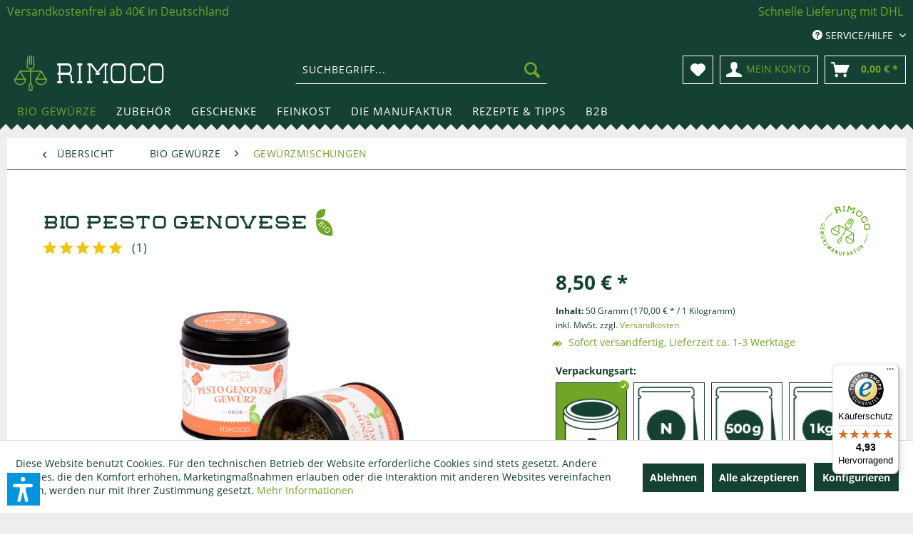

--- FILE ---
content_type: text/html; charset=UTF-8
request_url: https://www.rimoco.de/bio-gewuerze/gewuerzmischungen/bio-pesto-genovese
body_size: 35244
content:
<!DOCTYPE html> <html class="no-js" lang="de" itemscope="itemscope" itemtype="https://schema.org/WebPage"> <head> <meta charset="utf-8"> <link rel="dns-prefetch" href="https://spice.rimoco.de/" crossorigin> <link rel="preconnect" href="https://spice.rimoco.de/" crossorigin> <link rel="preload" href="https://spice.rimoco.de/themes/Frontend/Rimoco/frontend/_public/src/fonts/shopware/shopware.woff2" as="font" type="font/woff2" crossorigin> <link rel="dns-prefetch" href="https://www.googletagmanager.com/" crossorigin> <link rel="preconnect" href="https://www.googletagmanager.com/" crossorigin> <link rel="dns-prefetch" href="https://www.google-analytics.com/" crossorigin> <link rel="preconnect" href="https://www.google-analytics.com/" crossorigin> <link rel="dns-prefetch" href="https://stats.g.doubleclick.net/" crossorigin> <link rel="preconnect" href="https://stats.g.doubleclick.net/" crossorigin> <meta name="author" content="" /> <meta name="robots" content="index,follow" /> <meta name="revisit-after" content="15 days" /> <meta name="keywords" content="Bärlauch, Bärlauchblätter, Kräuter, Gewürze, kaufen, online,bio, bärlauchpesto, pesto, pesti, genovese, alle genovese, pesto alternative, gewürze kaufen, rimoco" /> <meta name="description" content="Bio Pesto Genovese: ein italienischer Klassiker für Pasta, Salate &amp; Gemüse! ✓ Bio Premium Qualität ✓ Online Kaufen ✓ Rezepte, Tipps &amp; Verwend…" /> <meta property="og:type" content="product" /> <meta property="og:site_name" content="Rimoco - Die Gewürzmanufaktur." /> <meta property="og:url" content="https://www.rimoco.de/bio-gewuerze/gewuerzmischungen/bio-pesto-genovese" /> <meta property="og:title" content="Bio Pesto Genovese" /> <meta property="og:description" content="Ein echter Klassiker bringt dir das italienische Dolce Vita auf den Tisch! Pesto kennt und mag eigentlich (fast) jeder. Vielleicht hast auch du…" /> <meta property="og:image" content="https://spice.rimoco.de/media/image/59/25/63/N-752-bio-pesto-genovese-2560px.jpg" /> <meta property="product:brand" content="Rimoco" /> <meta property="product:price" content="8,50" /> <meta property="product:product_link" content="https://www.rimoco.de/bio-gewuerze/gewuerzmischungen/bio-pesto-genovese" /> <meta name="twitter:card" content="product" /> <meta name="twitter:site" content="Rimoco - Die Gewürzmanufaktur." /> <meta name="twitter:title" content="Bio Pesto Genovese" /> <meta name="twitter:description" content="Ein echter Klassiker bringt dir das italienische Dolce Vita auf den Tisch! Pesto kennt und mag eigentlich (fast) jeder. Vielleicht hast auch du…" /> <meta name="twitter:image" content="https://spice.rimoco.de/media/image/59/25/63/N-752-bio-pesto-genovese-2560px.jpg" /> <meta itemprop="copyrightHolder" content="Rimoco - Die Gewürzmanufaktur." /> <meta itemprop="copyrightYear" content="2014" /> <meta itemprop="isFamilyFriendly" content="True" /> <meta itemprop="image" content="https://spice.rimoco.de/media/image/68/14/be/rimoco-logo.png" /> <meta name="viewport" content="width=device-width, initial-scale=1.0"> <meta name="mobile-web-app-capable" content="yes"> <meta name="apple-mobile-web-app-title" content="Rimoco - Die Gewürzmanufaktur."> <meta name="apple-mobile-web-app-capable" content="yes"> <meta name="apple-mobile-web-app-status-bar-style" content="default"> <script>(function(w,d,s,l,i){w[l]=w[l]||[];w[l].push({'gtm.start':
new Date().getTime(),event:'gtm.js'});var f=d.getElementsByTagName(s)[0],
j=d.createElement(s),dl=l!='dataLayer'?'&l='+l:'';j.async=true;j.src=
'https://www.googletagmanager.com/gtm.js?id='+i+dl;f.parentNode.insertBefore(j,f);
})(window,document,'script','dataLayer','GTM-NWCQWP9P');</script> <link rel="apple-touch-icon-precomposed" href="https://spice.rimoco.de/media/image/fa/af/5f/apple-touch-icon-180x180.png"> <link rel="shortcut icon" href="https://spice.rimoco.de/media/unknown/db/40/76/favicon581be1eeaac21.ico"> <meta name="msapplication-navbutton-color" content="#72a425" /> <meta name="application-name" content="Rimoco - Die Gewürzmanufaktur." /> <meta name="msapplication-starturl" content="https://www.rimoco.de/" /> <meta name="msapplication-window" content="width=1024;height=768" /> <meta name="msapplication-TileImage" content="https://spice.rimoco.de/media/image/76/c5/f9/mstile-150x150581be1f6b46a1.png"> <meta name="msapplication-TileColor" content="#72a425"> <meta name="theme-color" content="#72a425" /> <link rel="canonical" href="https://www.rimoco.de/bio-gewuerze/gewuerzmischungen/bio-pesto-genovese" /> <title itemprop="name">Bio Pesto Genovese N°752 - Pesto und Kräuter kaufen bei Rimoco</title> <link href="/web/cache/1760949759_16995799ebe0bf9180f00692de3b71da.css" media="all" rel="stylesheet" type="text/css" /> <script>var bilobaGtagjsConfig = window.bilobaGtagjsConfig = {"respect_dnt":false,"enabled":true,"currency":"EUR","gaw_id":"","gaw_conversion_id":"AW-976644392\/QAuWCJ-Oq14QqNLZ0QM","ga_id":"G-D64L2FBYCZ","ga_optout":true,"ga_anonymizeip":true,"currentConsentManager":"shopwareCookieConsentManager","dataAttributeForCustomConsentManagers":null,"enable_advanced_conversion_data":true,"google_business_vertical":"retail","debug_mode_enabled":false,"cookie_note_mode":1,"show_cookie_note":true};</script> <script>
// Disable tracking if the opt-out cookie exists.
var gaDisableStr = 'ga-disable-G-D64L2FBYCZ';
if (document.cookie.indexOf(gaDisableStr + '=true') > -1) {
window[gaDisableStr] = true;
}
// Opt-out function
function gaOptout() {
document.cookie = gaDisableStr + '=true; expires=Thu, 31 Dec 2199 23:59:59 UTC; path=/';
window[gaDisableStr] = true;
}
var bilobaGoogleGtagjs = {
isCookieAllowed: function() {
// Check if third partie consent manager is used and return true
if((window.bilobaGtagjsConfig.currentConsentManager == "cookieBot") || (window.bilobaGtagjsConfig.currentConsentManager == "UserCentrics") || (window.bilobaGtagjsConfig.currentConsentManager == "CCM19") || (window.bilobaGtagjsConfig.currentConsentManager == "CMP") || (window.bilobaGtagjsConfig.currentConsentManager == "cookieFirst")) {
return true;
}
if(document.cookie.indexOf('cookieDeclined=1') !== -1) {
return false;
}
if(document.cookie.indexOf('allowCookie=1') !== -1) {
return true;
}
return document.cookie.indexOf('"name":"biloba_google_gtagjs","active":true') !== -1;
},
isDntValid: function() {
if(bilobaGtagjsConfig.respect_dnt == false) {
return true;
}
// check if dnt is available
if (window.doNotTrack || navigator.doNotTrack || navigator.msDoNotTrack) {
// check if dnt is active
if (window.doNotTrack == "1" || navigator.doNotTrack == "yes" || navigator.doNotTrack == "1" || navigator.msDoNotTrack == "1") {
return false;
}
}
return true;
},
isOptout: function() {
var gaDisableStr = 'ga-disable-' + bilobaGtagjsConfig.ga_id;
if (document.cookie.indexOf(gaDisableStr + '=true') > -1) {
return true;
}
return false;
},
shouldLoad: function() {
return this.isCookieAllowed() && this.isDntValid() && !this.isOptout();
},
loadJs: function(){
var script = document.createElement('script');
// Check if third party Consent Manager is used
if(window.bilobaGtagjsConfig.currentConsentManager == "cookieBot") {
// Set type to text/plain
script.setAttribute('type', 'text/plain');
// Check if expert mode has a value
if(window.bilobaGtagjsConfig.dataAttributeForCustomConsentManagers) {
// Set the dataattribute
script.setAttribute('data-cookieconsent', window.bilobaGtagjsConfig.dataAttributeForCustomConsentManagers);
}else {
// Set the default dataattribute to marketing
script.setAttribute('data-cookieconsent', 'marketing');
}
}else if(window.bilobaGtagjsConfig.currentConsentManager == "UserCentrics") {
// Set type to text/plain
script.setAttribute('type', 'text/plain');
// Check if expert mode has a value
if(window.bilobaGtagjsConfig.dataAttributeForCustomConsentManagers) {
// Set the dataattribute
script.setAttribute('data-usercentrics', window.bilobaGtagjsConfig.dataAttributeForCustomConsentManagers);
}else {
// Set the default dataattribute to marketing
script.setAttribute('data-usercentrics', 'Google Analytics');
}
// If we use CookieFirst
}else if(window.bilobaGtagjsConfig.currentConsentManager == "cookieFirst") {
// Set type to text/plain
script.setAttribute('type', 'text/plain');
// Check if expert mode has a value
if(window.bilobaGtagjsConfig.dataAttributeForCustomConsentManagers) {
// Set the dataattribute
script.setAttribute('data-cookiefirst-category', window.bilobaGtagjsConfig.dataAttributeForCustomConsentManagers);
}else {
// Set the default dataattribute to advertising
script.setAttribute('data-cookiefirst-category', 'advertising');
}
}else if(window.bilobaGtagjsConfig.currentConsentManager == "CCM19") {
// Set type to text/plain
script.setAttribute('type', 'text/x-ccm-loader');
}else if(window.bilobaGtagjsConfig.currentConsentManager == "CMP") {
// Set type to text/plain
script.setAttribute('type', 'text/plain');
// Set the dataattribute
script.setAttribute('data-cmp-vendor', "s26");
// Adding class name
script.setAttribute('class' , "cmplazyload");
}else {
script.setAttribute('type', 'text/javascript');
}
// script.setAttribute('type', 'text/javascript');
script.setAttribute('src', 'https://www.googletagmanager.com/gtag/js?id=' + (bilobaGtagjsConfig.ga_id ? bilobaGtagjsConfig.ga_id : bilobaGtagjsConfig.gaw_id));
document.getElementsByTagName('head')[0].appendChild(script);
},
// consent update event
consentGranted: function() {
gtag('consent', 'update', {
'ad_storage': 'granted',
'analytics_storage': 'granted'
});
},
isGA4ID: function() {
return bilobaGtagjsConfig.ga_id.startsWith("G");
}
};
window.dataLayer = window.dataLayer || [];
function gtag(){window.dataLayer.push(arguments)};
// LoadJS when the page is loading
if(bilobaGoogleGtagjs.shouldLoad()) {
if((((bilobaGtagjsConfig.ga_id !== '' && bilobaGtagjsConfig.ga_id !== null ) && (bilobaGtagjsConfig.gaw_id !== '' && bilobaGtagjsConfig.gaw_id !== null ))
|| ((bilobaGtagjsConfig.ga_id !== '' && bilobaGtagjsConfig.ga_id !== null )
|| (bilobaGtagjsConfig.gaw_id !== '' && bilobaGtagjsConfig.gaw_id !== null ))) && !bilobaGoogleGtagjs.isOptout()) {
bilobaGoogleGtagjs.loadJs();
}
gtag('consent', 'update', {
'ad_storage': 'granted',
'analytics_storage': 'granted'
});
}else {
// If Cookie consent is given update storages
gtag('consent', 'default', {
'ad_storage': 'denied',
'analytics_storage': 'denied'
});
}
gtag('js', new Date());
gtag('config', 'G-D64L2FBYCZ', {'anonymize_ip': true, 'send_page_view': false});
gtag('event', 'page_view');
gtag('event', 'view_item', {
"currency": "EUR",
"items": [{
"item_id": "752DGA",
"item_name": "Bio Pesto Genovese",
"item_brand": "Rimoco",
"item_category": "Gewürzmischungen",
"quantity": 1,
"price":  8.50,
"google_business_vertical": "retail",
}]
});
</script> <script>var dv_accessibility_options = {"language":"de","standardToolPosition":6,"openToolKey":"ctrlQ","filters":{"height":"","displayBlock":".cart--amount,.cart--display,.cart--quantity","lineHeight":".account--display,.filter-panel--title,.navigation--signin-btn,.cart--amount,.cookie-permission--decline-button,.cookie-permission--configure-button,.cart--display","wrapInput":".main-search--form"},"enabledModules":{"keyboardNav":"1","contrast":"1","highlightLinks":"1","biggerText":"1","textSpacing":"1","legibleFonts":"1","bigCursor":"1","readingGuide":"1","tooltips":"1","pauseAnimations":"1"},"enableResetButton":"1","enablePageStructureButton":"1","enablePositionButton":"1","moduleKeyboardNav":{"frameColor":"#ff0000"},"moduleContrast":{"useInverseColors":"1","useDarkContrast":"1","useLightContrast":"1","useDesaturate":"1"},"moduleHighlightLinks":{"color":"#ffff00","background":"#00d1113a","highlightColor":"#000000"},"moduleLegibleFonts":["dvaccess-legible-fonts","dvaccess-legible-fonts-1"],"moduleBigCursor":{"imageURL":"[data-uri]"},"moduleReadingGuide":{"color":"#ff0000","background":"#000000","readingGuideColor":"#ff0000"},"snippets":{"copyright":"powered by <a href=https://designverign.de target=_blank rel=noopener title=designverign>designverign</a>","app.toggle.label":"Accessibility Tool ausklappen","menu.title":"Barrierefrei Hilfswerkzeuge","menu.button.move":"Icon verschieben","menu.button.page-structure":"Seiten-Struktur","menu.button.reset":"Zur\u00fccksetzen","menu.header.headers":"\u00dcberschriften","menu.header.landmarks":"Landmarks","menu.header.links":"Links","menu.position.left-top":"links oben","menu.position.left-center":"links zentriert","menu.position.left-bottom":"links unten","menu.position.right-top":"rechts oben","menu.position.right-center":"rechts mitte","menu.position.right-bottom":"rechts unten","menu.position.center-top":"mitte oben","menu.position.center-bottom":"mitte unten","module.button.bigger-text":"Gr\u00f6\u00dferer Text","module.button.bigger-text.0":"Gr\u00f6\u00dferer Text","module.button.bigger-text.1":"Gr\u00f6\u00dferer Text","module.button.bigger-text.2":"Gr\u00f6\u00dferer Text","module.button.bigger-text.3":"Gr\u00f6\u00dferer Text","module.button.cursor":"Mauszeiger","module.button.cursor.0":"Gro\u00dfer Mauszeiger","module.button.contrast":"Kontrast +","module.button.contrast.0":"Invertierte Farben","module.button.contrast.1":"Dunkler Kontrast","module.button.contrast.2":"Heller Kontrast","module.button.contrast.3":"Schwarz-Wei\u00df","module.button.highlight-links":"Links hervorheben","module.button.keyboard-nav":"Navigation per Tab-Taste","module.button.legible-fonts":"Schriftart","module.button.legible-fonts.0":"Lesbare Schriftart","module.button.legible-fonts.1":"Legasthenie freundlich","module.button.pause-animations":"Animationen pausieren","module.button.pause-animations.0":"Animationen abspielen","module.button.reading-guide":"Lese-F\u00fchrung","module.button.reading-guide.0":"Lese-F\u00fchrung","module.button.reading-guide.1":"Lese-F\u00fchrung","module.button.reading-guide.modal-title":"Hinweis","module.button.reading-guide.modal-text":"Tippen Sie kurz auf dem Bildschirm um die Lesef\u00fchrung auszurichten.","module.button.reading-guide.modal-button-text":"Verstanden","module.button.text-spacing":"Zeichen-Abstand","module.button.text-spacing.0":"Kleiner Abstand","module.button.text-spacing.1":"Moderater Abstand","module.button.text-spacing.2":"Gro\u00dfer Abstand","module.button.tooltips":"Zus\u00e4tzliche Beschreibung"},"reloadOnXHR":false};</script> <link href="/custom/plugins/VerignDvAccessibility/Resources/public/css/dvaccess.min.css" media="all" rel="stylesheet" type="text/css" /> <link href="/custom/plugins/VerignDvAccessibility/Resources/public/css/shopwareaccess.css" media="all" rel="stylesheet" type="text/css" /> </head> <body class=" is--ctl-detail is--act-index is--cat-current-187 is--article-799" > <div data-paypalUnifiedMetaDataContainer="true" data-paypalUnifiedRestoreOrderNumberUrl="https://www.rimoco.de/widgets/PaypalUnifiedOrderNumber/restoreOrderNumber" class="is--hidden"> </div> <noscript><iframe src="https://www.googletagmanager.com/ns.html?id=GTM-NWCQWP9P" height="0" width="0" style="display:none;visibility:hidden"></iframe></noscript> <input type="hidden" id="shopsyKlaviyoData" data-klaviyoApiKey="UrJ22c" data-cookieRequired="1" data-trackingMethod="javascript" data-trackViewedCart="1" data-backInStockSuccess="" data-controller="detail" data-action="index" data-customerEmail="" data-customerFirstname="" data-customerLastname="" data-customerBirthday="" data-customerPhoneNumber="" data-customerNewsletter="" data-corporateCustomer="" data-customerGroup="" data-articleName="Bio Pesto Genovese" data-articleOrderNumber="752DGA" data-articleDetailsId="2298" data-mainImage="https://spice.rimoco.de/media/image/59/25/63/N-752-bio-pesto-genovese-2560px.jpg" data-url="https://www.rimoco.de/bio-gewuerze/gewuerzmischungen/bio-pesto-genovese?c=187&amp;number=752DGA" data-categoryName="" data-supplierName="Rimoco" data-priceNumeric="8.5" data-bruttoPrice="" data-priceNetNumeric="" data-amountNumeric="" data-sAmount="" data-productUrl="https://www.rimoco.de/ShopsyKlaviyo/getProductData" data-shopName="" data-shippingCosts="" data-sOrderNumber="" data-basketUrl="" data-sBasketJson="" data-basketContentDropshippingJson="" data-getEmailUrl="https://www.rimoco.de/ShopsyKlaviyo/getEmail" > <input type="hidden" name="sBitGlobalCurrency" value="EUR"/> <input type="hidden" name="sGoogleBussinessVertical" value="retail"/> <div class="page-wrap"> <noscript class="noscript-main"> <div class="alert is--warning"> <div class="alert--icon"> <i class="icon--element icon--warning"></i> </div> <div class="alert--content"> Um Rimoco&#x20;-&#x20;Die&#x20;Gew&#xFC;rzmanufaktur. in vollem Umfang nutzen zu k&ouml;nnen, empfehlen wir Ihnen Javascript in Ihrem Browser zu aktiveren. </div> </div> </noscript> <header class="header-main"> <div class="emz-conversion-header" style="display: block;background-color: #154134;color: #FFFFFF;font-size: 16px;"> <div class="container" style="background-color: #154134;"> <div class="emz-conversion-desktop"> <div class="emz-conversion-header-column" style="width: calc(50% - 4px);text-align: ;"> <a href="/versand-und-zahlungsarten">Versandkostenfrei ab 40€ in Deutschland</a> </div> <div class="emz-conversion-header-column" style="width: calc(50% - 4px);"> <i class="fa-regular fa-heart"></i> <a href="/versand-und-zahlungsarten">Schnelle Lieferung mit DHL</a> </div> </div> <div class="emz-conversion-tablet"> <div class="emz-conversion-header-column" style="width: calc(100% - 3px);text-align: center;"> <a href="/versand-und-zahlungsarten">Versandkostenfrei ab 40€ in Deutschland</a> </div> </div> <div class="emz-conversion-mobile"> <div class="emz-conversion-header-column" style="width: 100%;text-align: center;"> <a href="/versand-und-zahlungsarten">Versandkostenfrei ab 40€ in Deutschland</a> </div> </div> </div> </div> <div class="top-bar"> <div class="container block-group"> <nav class="top-bar--navigation block" role="menubar"> <div class="navigation--entry entry--service has--drop-down" role="menuitem" aria-haspopup="true" data-drop-down-menu="true"> <i class="icon--service"></i> Service/Hilfe <ul class="service--list is--rounded" role="menu"> <li class="service--entry" role="menuitem"> <a class="service--link" rel="nofollow" href="https://www.rimoco.de/kontaktformular" title="Kontakt" target="_self"> Kontakt </a> </li> <li class="service--entry" role="menuitem"> <a class="service--link" rel="nofollow" href="https://www.rimoco.de/hilfe-support" title="Hilfe | Support" > Hilfe | Support </a> </li> <li class="service--entry" role="menuitem"> <a class="service--link" rel="nofollow" href="https://www.rimoco.de/versand-und-zahlungsarten" title="Versand und Zahlungsarten" > Versand und Zahlungsarten </a> </li> <li class="service--entry" role="menuitem"> <a class="service--link" rel="nofollow" href="javascript:openCookieConsentManager()" title="Cookie-Einstellungen" target="_parent"> Cookie-Einstellungen </a> </li> </ul> </div> </nav> </div> </div> <div class="container header--navigation"> <div class="logo-main block-group" role="banner"> <div class="logo--shop block"> <a class="logo--link" href="https://www.rimoco.de/" title="Rimoco - Die Gewürzmanufaktur. - zur Startseite wechseln"> <img src="[data-uri]" alt="Rimoco - Die Gewürzmanufaktur. - zur Startseite wechseln" /> </a> </div> <script type="application/ld+json">
{
"@context" : "http://schema.org",
"@type" : "Organization",
"name" : "Rimoco",
"url" : "https://www.rimoco.de/",
"sameAs" : [
"https://www.facebook.com/RimocoManufaktur/",
"https://www.instagram.com/rimoco_gewuerzmanufaktur/",
"https://twitter.com/_rimoco_"
],
"address": {
"@type": "PostalAddress",
"streetAddress": "Talstraße 48",
"addressRegion": "Saarbrücken",
"postalCode": "66119",
"addressCountry": "Germany"
}
}
</script> </div> <nav class="shop--navigation block-group"> <ul class="navigation--list block-group" role="menubar"> <li class="navigation--entry entry--menu-left" role="menuitem"> <a class="entry--link entry--trigger btn is--icon-left" href="#offcanvas--left" data-offcanvas="true" data-offCanvasSelector=".sidebar-main" aria-label="Menü"> <i class="icon--menu"></i> Menü </a> </li> <li class="navigation--entry entry--search" role="menuitem" data-search="true" aria-haspopup="true" data-minLength="3"> <a class="btn entry--link entry--trigger" href="#show-hide--search" title="Suche anzeigen / schließen" aria-label="Suche anzeigen / schließen"> <i class="icon--search"></i> <span class="search--display">Suchen</span> </a> <form action="/search" method="get" class="main-search--form"> <input type="search" name="sSearch" aria-label="Suchbegriff..." class="main-search--field" autocomplete="off" autocapitalize="off" placeholder="Suchbegriff..." maxlength="30" /> <button type="submit" class="main-search--button" aria-label="Suchen"> <i class="icon--search"></i> <span class="main-search--text">Suchen</span> </button> <div class="form--ajax-loader">&nbsp;</div> </form> <div class="main-search--results"></div> </li> <li class="navigation--entry entry--notepad" role="menuitem"> <a href="https://www.rimoco.de/note" rel="nofollow" title="Merkzettel" class="btn"> <i class="icon--heart"></i> </a> </li> <li class="navigation--entry entry--account" role="menuitem"> <a href="https://www.rimoco.de/account" rel="nofollow" title="Mein Konto" class="btn is--icon-left entry--link account--link"> <i class="icon--account"></i> <span class="account--display"> Mein Konto </span> </a> </li> <li class="navigation--entry entry--cart" role="menuitem"> <a class="btn is--icon-left cart--link" rel="nofollow" href="https://www.rimoco.de/checkout/cart" title="Warenkorb"> <span class="cart--display"> Warenkorb </span> <span class="badge is--primary is--minimal cart--quantity is--hidden">0</span> <i class="icon--basket"></i> <span class="cart--amount"> 0,00&nbsp;&euro; * </span> </a> <div class="ajax-loader">&nbsp;</div> </li> </ul> </nav> <div class="container--ajax-cart" data-collapse-cart="true" data-displayMode="offcanvas"></div> </div> </header> <nav class="navigation-main"> <div class="container" data-menu-scroller="true" data-listSelector=".navigation--list.container" data-viewPortSelector=".navigation--list-wrapper"> <div class="navigation--list-wrapper"> <ul class="navigation--list container" role="menubar" itemscope="itemscope" itemtype="https://schema.org/SiteNavigationElement"> <li class="navigation--entry is--active" role="menuitem"><a class="navigation--link is--active" href="https://www.rimoco.de/bio-gewuerze/" title="Bio Gewürze" aria-label="Bio Gewürze" itemprop="url"><span itemprop="name">Bio Gewürze</span></a></li><li class="navigation--entry" role="menuitem"><a class="navigation--link" href="https://www.rimoco.de/zubehoer/" title="Zubehör" aria-label="Zubehör" itemprop="url"><span itemprop="name">Zubehör</span></a></li><li class="navigation--entry" role="menuitem"><a class="navigation--link" href="https://www.rimoco.de/geschenke/" title="Geschenke" aria-label="Geschenke" itemprop="url"><span itemprop="name">Geschenke</span></a></li><li class="navigation--entry" role="menuitem"><a class="navigation--link" href="https://www.rimoco.de/feinkost/" title="Feinkost" aria-label="Feinkost" itemprop="url"><span itemprop="name">Feinkost</span></a></li><li class="navigation--entry" role="menuitem"><a class="navigation--link" href="https://www.rimoco.de/die-manufaktur/" title="Die Manufaktur" aria-label="Die Manufaktur" itemprop="url"><span itemprop="name">Die Manufaktur</span></a></li><li class="navigation--entry" role="menuitem"><a class="navigation--link" href="https://www.rimoco.de/rezepte-tipps/" title="Rezepte & Tipps" aria-label="Rezepte & Tipps" itemprop="url"><span itemprop="name">Rezepte & Tipps</span></a></li><li class="navigation--entry" role="menuitem"><a class="navigation--link" href="https://www.rimoco.de/b2b/" title="B2B" aria-label="B2B" itemprop="url"><span itemprop="name">B2B</span></a></li> </ul> </div> <div class="advanced-menu" data-advanced-menu="true" data-hoverDelay="200"> <div class="menu--container"> <div class="button-container"> <a href="https://www.rimoco.de/bio-gewuerze/" class="button--category" aria-label="Zur Kategorie Bio Gewürze" title="Zur Kategorie Bio Gewürze"> <i class="icon--arrow-right"></i> Zur Kategorie Bio Gewürze </a> <span class="button--close"> <i class="icon--cross"></i> </span> </div> <div class="content--wrapper has--content has--teaser"> <ul class="menu--list menu--level-0 columns--2" style="width: 50%;"> <li class="menu--list-item item--level-0" style="width: 100%"> <a href="https://www.rimoco.de/bio-gewuerze/gewuerzmischungen/" class="menu--list-item-link" aria-label="Gewürzmischungen" title="Gewürzmischungen">Gewürzmischungen</a> </li> <li class="menu--list-item item--level-0" style="width: 100%"> <a href="https://www.rimoco.de/bio-gewuerze/pfeffer/" class="menu--list-item-link" aria-label="Pfeffer" title="Pfeffer">Pfeffer</a> </li> <li class="menu--list-item item--level-0" style="width: 100%"> <a href="https://www.rimoco.de/bio-gewuerze/curry/" class="menu--list-item-link" aria-label="Curry" title="Curry">Curry</a> </li> <li class="menu--list-item item--level-0" style="width: 100%"> <a href="https://www.rimoco.de/bio-gewuerze/salze/" class="menu--list-item-link" aria-label="Salze" title="Salze">Salze</a> </li> <li class="menu--list-item item--level-0" style="width: 100%"> <a href="https://www.rimoco.de/bio-gewuerze/kraeuter/" class="menu--list-item-link" aria-label="Kräuter" title="Kräuter">Kräuter</a> </li> <li class="menu--list-item item--level-0" style="width: 100%"> <a href="https://www.rimoco.de/bio-gewuerze/paprika/" class="menu--list-item-link" aria-label="Paprika" title="Paprika">Paprika</a> </li> <li class="menu--list-item item--level-0" style="width: 100%"> <a href="https://www.rimoco.de/bio-gewuerze/chili/" class="menu--list-item-link" aria-label="Chili" title="Chili">Chili</a> </li> <li class="menu--list-item item--level-0" style="width: 100%"> <a href="https://www.rimoco.de/bio-gewuerze/einzelgewuerze/" class="menu--list-item-link" aria-label="Einzelgewürze" title="Einzelgewürze">Einzelgewürze</a> </li> <li class="menu--list-item item--level-0" style="width: 100%"> <a href="https://www.rimoco.de/bio-gewuerze/zucker/" class="menu--list-item-link" aria-label="Zucker" title="Zucker">Zucker</a> </li> <li class="menu--list-item item--level-0" style="width: 100%"> <a href="https://www.rimoco.de/bio-gewuerze/passt-zu/" class="menu--list-item-link" aria-label="Passt zu" title="Passt zu">Passt zu</a> </li> <li class="menu--list-item item--level-0" style="width: 100%"> <a href="https://www.rimoco.de/bio-gewuerze/laenderkuechen/" class="menu--list-item-link" aria-label="Länderküchen" title="Länderküchen">Länderküchen</a> </li> </ul> <div class="menu--delimiter" style="right: 50%;"></div> <div class="menu--teaser" style="width: 50%;"> <div class="teaser--headline">Feinste Bio Gewürze & Kräuter – unsere gesamte Auswahl</div> <div class="teaser--text"> Entdecke unser gesamtes Sortiment an Bio Gewürzen, Gewürzmischungen , Kräutern und Pfeffern &nbsp;– sorgfältig ausgewählt und in unserer Manufaktur in Saarbrücken frisch verarbeitet. Ob Einzelgewürz oder kreative Mischung: Stöbere durch... <a class="teaser--text-link" href="https://www.rimoco.de/bio-gewuerze/" title="mehr erfahren"> mehr erfahren </a> </div> </div> </div> </div> <div class="menu--container"> <div class="button-container"> <a href="https://www.rimoco.de/zubehoer/" class="button--category" aria-label="Zur Kategorie Zubehör" title="Zur Kategorie Zubehör"> <i class="icon--arrow-right"></i> Zur Kategorie Zubehör </a> <span class="button--close"> <i class="icon--cross"></i> </span> </div> <div class="content--wrapper has--content has--teaser"> <ul class="menu--list menu--level-0 columns--2" style="width: 50%;"> <li class="menu--list-item item--level-0" style="width: 100%"> <a href="https://www.rimoco.de/zubehoer/gewuerzdosen-teedosen/" class="menu--list-item-link" aria-label="Gewürzdosen &amp; Teedosen" title="Gewürzdosen &amp; Teedosen">Gewürzdosen & Teedosen</a> </li> <li class="menu--list-item item--level-0" style="width: 100%"> <a href="https://www.rimoco.de/zubehoer/muehlen-moerser/" class="menu--list-item-link" aria-label="Mühlen &amp; Mörser" title="Mühlen &amp; Mörser">Mühlen & Mörser</a> </li> <li class="menu--list-item item--level-0" style="width: 100%"> <a href="https://www.rimoco.de/zubehoer/gewuerzregal/" class="menu--list-item-link" aria-label="Gewürzregal" title="Gewürzregal">Gewürzregal</a> </li> <li class="menu--list-item item--level-0" style="width: 100%"> <a href="https://www.rimoco.de/zubehoer/kochbuecher/" class="menu--list-item-link" aria-label="Kochbücher" title="Kochbücher">Kochbücher</a> </li> </ul> <div class="menu--delimiter" style="right: 50%;"></div> <div class="menu--teaser" style="width: 50%;"> <div class="teaser--headline">Edle Geschenke & hochwertiges Zubehör für Gewürze </div> <div class="teaser--text"> Von eleganten Gewürzmühlen über praktische Gewürzdosen &nbsp;bis zu Pfeffermühlen - wir bieten das perfekte Zubehör, um deine Gewürze stilvoll zu präsentieren und deine kulinarischen Kreationen auf das nächste Level zu heben. <a class="teaser--text-link" href="https://www.rimoco.de/zubehoer/" title="mehr erfahren"> mehr erfahren </a> </div> </div> </div> </div> <div class="menu--container"> <div class="button-container"> <a href="https://www.rimoco.de/geschenke/" class="button--category" aria-label="Zur Kategorie Geschenke" title="Zur Kategorie Geschenke"> <i class="icon--arrow-right"></i> Zur Kategorie Geschenke </a> <span class="button--close"> <i class="icon--cross"></i> </span> </div> <div class="content--wrapper has--content has--teaser"> <ul class="menu--list menu--level-0 columns--2" style="width: 50%;"> <li class="menu--list-item item--level-0" style="width: 100%"> <a href="https://www.rimoco.de/geschenke/gutscheine/" class="menu--list-item-link" aria-label="Gutscheine" title="Gutscheine">Gutscheine</a> </li> <li class="menu--list-item item--level-0" style="width: 100%"> <a href="https://www.rimoco.de/geschenke/geschenkverpackung/" class="menu--list-item-link" aria-label="Geschenkverpackung" title="Geschenkverpackung">Geschenkverpackung</a> </li> <li class="menu--list-item item--level-0" style="width: 100%"> <a href="https://www.rimoco.de/geschenke/gewuerzsets/" class="menu--list-item-link" aria-label="Gewürzsets" title="Gewürzsets">Gewürzsets</a> </li> <li class="menu--list-item item--level-0" style="width: 100%"> <a href="https://www.rimoco.de/geschenke/kochbuecher-mit-gewuerzset/" class="menu--list-item-link" aria-label="Kochbücher mit Gewürzset" title="Kochbücher mit Gewürzset">Kochbücher mit Gewürzset</a> </li> <li class="menu--list-item item--level-0" style="width: 100%"> <a href="https://www.rimoco.de/geschenke/gewuerzseminare/" class="menu--list-item-link" aria-label="Gewürzseminare" title="Gewürzseminare">Gewürzseminare</a> </li> </ul> <div class="menu--delimiter" style="right: 50%;"></div> <div class="menu--teaser" style="width: 50%;"> <div class="teaser--headline">Feine Geschenke für alle Anlässe</div> <div class="teaser--text"> Verschenke Freude und kulinarische Inspiration mit hochwertigen Gewürzmischungen. Verleihe jedem Gericht eine persönliche Note und erlebe kulinarische Abenteuer. <a class="teaser--text-link" href="https://www.rimoco.de/geschenke/" title="mehr erfahren"> mehr erfahren </a> </div> </div> </div> </div> <div class="menu--container"> <div class="button-container"> <a href="https://www.rimoco.de/feinkost/" class="button--category" aria-label="Zur Kategorie Feinkost" title="Zur Kategorie Feinkost"> <i class="icon--arrow-right"></i> Zur Kategorie Feinkost </a> <span class="button--close"> <i class="icon--cross"></i> </span> </div> <div class="content--wrapper has--content has--teaser"> <ul class="menu--list menu--level-0 columns--2" style="width: 50%;"> <li class="menu--list-item item--level-0" style="width: 100%"> <a href="https://www.rimoco.de/feinkost/tee-kaffee/" class="menu--list-item-link" aria-label="Tee &amp; Kaffee" title="Tee &amp; Kaffee">Tee & Kaffee</a> </li> <li class="menu--list-item item--level-0" style="width: 100%"> <a href="https://www.rimoco.de/feinkost/trinkschokolade/" class="menu--list-item-link" aria-label="Trinkschokolade" title="Trinkschokolade">Trinkschokolade</a> </li> <li class="menu--list-item item--level-0" style="width: 100%"> <a href="https://www.rimoco.de/feinkost/oel-essig/" class="menu--list-item-link" aria-label="Öl &amp; Essig" title="Öl &amp; Essig">Öl & Essig</a> </li> <li class="menu--list-item item--level-0" style="width: 100%"> <a href="https://www.rimoco.de/feinkost/tahina/" class="menu--list-item-link" aria-label="Tahina" title="Tahina">Tahina</a> </li> <li class="menu--list-item item--level-0" style="width: 100%"> <a href="https://www.rimoco.de/feinkost/getraenke/" class="menu--list-item-link" aria-label="Getränke" title="Getränke">Getränke</a> </li> <li class="menu--list-item item--level-0" style="width: 100%"> <a href="https://www.rimoco.de/feinkost/honig/" class="menu--list-item-link" aria-label="Honig" title="Honig">Honig</a> </li> <li class="menu--list-item item--level-0" style="width: 100%"> <a href="https://www.rimoco.de/feinkost/saucen/" class="menu--list-item-link" aria-label="Saucen" title="Saucen">Saucen</a> </li> <li class="menu--list-item item--level-0" style="width: 100%"> <a href="https://www.rimoco.de/feinkost/fermentiertes/" class="menu--list-item-link" aria-label="Fermentiertes" title="Fermentiertes">Fermentiertes</a> </li> <li class="menu--list-item item--level-0" style="width: 100%"> <a href="https://www.rimoco.de/feinkost/weitere/" class="menu--list-item-link" aria-label="Weitere" title="Weitere">Weitere</a> </li> </ul> <div class="menu--delimiter" style="right: 50%;"></div> <div class="menu--teaser" style="width: 50%;"> <div class="teaser--headline">Entdecke Bio-Genuss: Kaffee, Honig & Olivenöl für Feinschmecker</div> <div class="teaser--text"> Stöber durch unsere Feinkost-Schätze und finde echte Highlights für deine Küche! Bei uns gibt es fairen Speciality Coffee und cremiges Sesammus zu entdecken, puren Bio-Honig, der alles ein bisschen süßer macht, und... <a class="teaser--text-link" href="https://www.rimoco.de/feinkost/" title="mehr erfahren"> mehr erfahren </a> </div> </div> </div> </div> <div class="menu--container"> <div class="button-container"> <a href="https://www.rimoco.de/die-manufaktur/" class="button--category" aria-label="Zur Kategorie Die Manufaktur" title="Zur Kategorie Die Manufaktur"> <i class="icon--arrow-right"></i> Zur Kategorie Die Manufaktur </a> <span class="button--close"> <i class="icon--cross"></i> </span> </div> <div class="content--wrapper has--teaser"> <div class="menu--teaser" style="width: 100%;"> <div class="teaser--headline">Die Gewürzmanufaktur im Herzen Saarbrückens</div> <div class="teaser--text"> Erfahre hier mehr über unsere Manufaktur. <a class="teaser--text-link" href="https://www.rimoco.de/die-manufaktur/" title="mehr erfahren"> mehr erfahren </a> </div> </div> </div> </div> <div class="menu--container"> <div class="button-container"> <a href="https://www.rimoco.de/rezepte-tipps/" class="button--category" aria-label="Zur Kategorie Rezepte &amp; Tipps" title="Zur Kategorie Rezepte &amp; Tipps"> <i class="icon--arrow-right"></i> Zur Kategorie Rezepte & Tipps </a> <span class="button--close"> <i class="icon--cross"></i> </span> </div> </div> <div class="menu--container"> <div class="button-container"> <a href="https://www.rimoco.de/b2b/" class="button--category" aria-label="Zur Kategorie B2B" title="Zur Kategorie B2B"> <i class="icon--arrow-right"></i> Zur Kategorie B2B </a> <span class="button--close"> <i class="icon--cross"></i> </span> </div> <div class="content--wrapper has--content has--teaser"> <ul class="menu--list menu--level-0 columns--2" style="width: 50%;"> <li class="menu--list-item item--level-0" style="width: 100%"> <a href="https://www.rimoco.de/b2b/firmengeschenke/" class="menu--list-item-link" aria-label="Firmengeschenke" title="Firmengeschenke">Firmengeschenke</a> </li> <li class="menu--list-item item--level-0" style="width: 100%"> <a href="https://www.rimoco.de/b2b/wiederverkaeufer/" class="menu--list-item-link" aria-label="Wiederverkäufer" title="Wiederverkäufer">Wiederverkäufer</a> </li> <li class="menu--list-item item--level-0" style="width: 100%"> <a href="https://www.rimoco.de/b2b/private-label-lohnabfuellung/" class="menu--list-item-link" aria-label="Private Label &amp; Lohnabfüllung" title="Private Label &amp; Lohnabfüllung">Private Label & Lohnabfüllung</a> </li> <li class="menu--list-item item--level-0" style="width: 100%"> <a href="https://www.rimoco.de/b2b/weiterverarbeitendes-gewerbe/" class="menu--list-item-link" aria-label="Weiterverarbeitendes Gewerbe" title="Weiterverarbeitendes Gewerbe">Weiterverarbeitendes Gewerbe</a> </li> </ul> <div class="menu--delimiter" style="right: 50%;"></div> <div class="menu--teaser" style="width: 50%;"> <div class="teaser--headline">Hier findest du Informationen zu Firmengeschenken, Wiederverkäuferangeboten & Private Labeling</div> <div class="teaser--text"> ✓ Erstklassige Firmengeschenke sind ein Ausdruck Ihrer Wertschätzung gegenüber Mitarbeitern und Kunden.&nbsp; ✓ Für&nbsp;Wiederverkäufer:&nbsp;Machen Sie Ihre Kunden glücklich und bieten Sie ihnen die besten Bio-Gewürze!&nbsp; ✓ Wir bieten... <a class="teaser--text-link" href="https://www.rimoco.de/b2b/" title="mehr erfahren"> mehr erfahren </a> </div> </div> </div> </div> </div> </div> </nav> <section class="content-main container block-group"> <nav class="content--breadcrumb block"> <a class="breadcrumb--button breadcrumb--link" href="https://www.rimoco.de/bio-gewuerze/gewuerzmischungen/" title="Übersicht"> <i class="icon--arrow-left"></i> <span class="breadcrumb--title">Übersicht</span> </a> <ul class="breadcrumb--list" role="menu" itemscope itemtype="https://schema.org/BreadcrumbList"> <li role="menuitem" class="breadcrumb--entry" itemprop="itemListElement" itemscope itemtype="https://schema.org/ListItem"> <a class="breadcrumb--link" href="https://www.rimoco.de/bio-gewuerze/" title="Bio Gewürze" itemprop="item"> <link itemprop="url" href="https://www.rimoco.de/bio-gewuerze/" /> <span class="breadcrumb--title" itemprop="name">Bio Gewürze</span> </a> <meta itemprop="position" content="0" /> </li> <li role="none" class="breadcrumb--separator"> <i class="icon--arrow-right"></i> </li> <li role="menuitem" class="breadcrumb--entry is--active" itemprop="itemListElement" itemscope itemtype="https://schema.org/ListItem"> <a class="breadcrumb--link" href="https://www.rimoco.de/bio-gewuerze/gewuerzmischungen/" title="Gewürzmischungen" itemprop="item"> <link itemprop="url" href="https://www.rimoco.de/bio-gewuerze/gewuerzmischungen/" /> <span class="breadcrumb--title" itemprop="name">Gewürzmischungen</span> </a> <meta itemprop="position" content="1" /> </li> </ul> </nav> <nav class="product--navigation"> <a href="#" class="navigation--link link--prev"> <div class="link--prev-button"> <span class="link--prev-inner">Zurück</span> </div> <div class="image--wrapper"> <div class="image--container"></div> </div> </a> <a href="#" class="navigation--link link--next"> <div class="link--next-button"> <span class="link--next-inner">Vor</span> </div> <div class="image--wrapper"> <div class="image--container"></div> </div> </a> </nav> <div class="content-main--inner"> <div id='cookie-consent' class='off-canvas is--left block-transition' data-cookie-consent-manager='true'> <div class='cookie-consent--header cookie-consent--close'> Cookie-Einstellungen <i class="icon--arrow-right"></i> </div> <div class='cookie-consent--description'> Diese Website benutzt Cookies, die für den technischen Betrieb der Website erforderlich sind und stets gesetzt werden. Andere Cookies, die den Komfort bei Benutzung dieser Website erhöhen, der Direktwerbung dienen oder die Interaktion mit anderen Websites und sozialen Netzwerken vereinfachen sollen, werden nur mit Ihrer Zustimmung gesetzt. </div> <div class='cookie-consent--configuration'> <div class='cookie-consent--configuration-header'> <div class='cookie-consent--configuration-header-text'>Konfiguration</div> </div> <div class='cookie-consent--configuration-main'> <div class='cookie-consent--group'> <input type="hidden" class="cookie-consent--group-name" value="technical" /> <label class="cookie-consent--group-state cookie-consent--state-input cookie-consent--required"> <input type="checkbox" name="technical-state" class="cookie-consent--group-state-input" disabled="disabled" checked="checked"/> <span class="cookie-consent--state-input-element"></span> </label> <div class='cookie-consent--group-title' data-collapse-panel='true' data-contentSiblingSelector=".cookie-consent--group-container"> <div class="cookie-consent--group-title-label cookie-consent--state-label"> Technisch erforderlich </div> <span class="cookie-consent--group-arrow is-icon--right"> <i class="icon--arrow-right"></i> </span> </div> <div class='cookie-consent--group-container'> <div class='cookie-consent--group-description'> Diese Cookies sind für die Grundfunktionen des Shops notwendig. </div> <div class='cookie-consent--cookies-container'> <div class='cookie-consent--cookie'> <input type="hidden" class="cookie-consent--cookie-name" value="cookieDeclined" /> <label class="cookie-consent--cookie-state cookie-consent--state-input cookie-consent--required"> <input type="checkbox" name="cookieDeclined-state" class="cookie-consent--cookie-state-input" disabled="disabled" checked="checked" /> <span class="cookie-consent--state-input-element"></span> </label> <div class='cookie--label cookie-consent--state-label'> "Alle Cookies ablehnen" Cookie </div> </div> <div class='cookie-consent--cookie'> <input type="hidden" class="cookie-consent--cookie-name" value="allowCookie" /> <label class="cookie-consent--cookie-state cookie-consent--state-input cookie-consent--required"> <input type="checkbox" name="allowCookie-state" class="cookie-consent--cookie-state-input" disabled="disabled" checked="checked" /> <span class="cookie-consent--state-input-element"></span> </label> <div class='cookie--label cookie-consent--state-label'> "Alle Cookies annehmen" Cookie </div> </div> <div class='cookie-consent--cookie'> <input type="hidden" class="cookie-consent--cookie-name" value="shop" /> <label class="cookie-consent--cookie-state cookie-consent--state-input cookie-consent--required"> <input type="checkbox" name="shop-state" class="cookie-consent--cookie-state-input" disabled="disabled" checked="checked" /> <span class="cookie-consent--state-input-element"></span> </label> <div class='cookie--label cookie-consent--state-label'> Ausgewählter Shop </div> </div> <div class='cookie-consent--cookie'> <input type="hidden" class="cookie-consent--cookie-name" value="csrf_token" /> <label class="cookie-consent--cookie-state cookie-consent--state-input cookie-consent--required"> <input type="checkbox" name="csrf_token-state" class="cookie-consent--cookie-state-input" disabled="disabled" checked="checked" /> <span class="cookie-consent--state-input-element"></span> </label> <div class='cookie--label cookie-consent--state-label'> CSRF-Token </div> </div> <div class='cookie-consent--cookie'> <input type="hidden" class="cookie-consent--cookie-name" value="cookiePreferences" /> <label class="cookie-consent--cookie-state cookie-consent--state-input cookie-consent--required"> <input type="checkbox" name="cookiePreferences-state" class="cookie-consent--cookie-state-input" disabled="disabled" checked="checked" /> <span class="cookie-consent--state-input-element"></span> </label> <div class='cookie--label cookie-consent--state-label'> Cookie-Einstellungen </div> </div> <div class='cookie-consent--cookie'> <input type="hidden" class="cookie-consent--cookie-name" value="x-cache-context-hash" /> <label class="cookie-consent--cookie-state cookie-consent--state-input cookie-consent--required"> <input type="checkbox" name="x-cache-context-hash-state" class="cookie-consent--cookie-state-input" disabled="disabled" checked="checked" /> <span class="cookie-consent--state-input-element"></span> </label> <div class='cookie--label cookie-consent--state-label'> Individuelle Preise </div> </div> <div class='cookie-consent--cookie'> <input type="hidden" class="cookie-consent--cookie-name" value="slt" /> <label class="cookie-consent--cookie-state cookie-consent--state-input cookie-consent--required"> <input type="checkbox" name="slt-state" class="cookie-consent--cookie-state-input" disabled="disabled" checked="checked" /> <span class="cookie-consent--state-input-element"></span> </label> <div class='cookie--label cookie-consent--state-label'> Kunden-Wiedererkennung </div> </div> <div class='cookie-consent--cookie'> <input type="hidden" class="cookie-consent--cookie-name" value="nocache" /> <label class="cookie-consent--cookie-state cookie-consent--state-input cookie-consent--required"> <input type="checkbox" name="nocache-state" class="cookie-consent--cookie-state-input" disabled="disabled" checked="checked" /> <span class="cookie-consent--state-input-element"></span> </label> <div class='cookie--label cookie-consent--state-label'> Kundenspezifisches Caching </div> </div> <div class='cookie-consent--cookie'> <input type="hidden" class="cookie-consent--cookie-name" value="paypal-cookies" /> <label class="cookie-consent--cookie-state cookie-consent--state-input cookie-consent--required"> <input type="checkbox" name="paypal-cookies-state" class="cookie-consent--cookie-state-input" disabled="disabled" checked="checked" /> <span class="cookie-consent--state-input-element"></span> </label> <div class='cookie--label cookie-consent--state-label'> PayPal-Zahlungen </div> </div> <div class='cookie-consent--cookie'> <input type="hidden" class="cookie-consent--cookie-name" value="session" /> <label class="cookie-consent--cookie-state cookie-consent--state-input cookie-consent--required"> <input type="checkbox" name="session-state" class="cookie-consent--cookie-state-input" disabled="disabled" checked="checked" /> <span class="cookie-consent--state-input-element"></span> </label> <div class='cookie--label cookie-consent--state-label'> Session </div> </div> <div class='cookie-consent--cookie'> <input type="hidden" class="cookie-consent--cookie-name" value="dvaccess_settings" /> <label class="cookie-consent--cookie-state cookie-consent--state-input cookie-consent--required"> <input type="checkbox" name="dvaccess_settings-state" class="cookie-consent--cookie-state-input" disabled="disabled" checked="checked" /> <span class="cookie-consent--state-input-element"></span> </label> <div class='cookie--label cookie-consent--state-label'> Speichert Barrierefrei Einstellungen </div> </div> <div class='cookie-consent--cookie'> <input type="hidden" class="cookie-consent--cookie-name" value="currency" /> <label class="cookie-consent--cookie-state cookie-consent--state-input cookie-consent--required"> <input type="checkbox" name="currency-state" class="cookie-consent--cookie-state-input" disabled="disabled" checked="checked" /> <span class="cookie-consent--state-input-element"></span> </label> <div class='cookie--label cookie-consent--state-label'> Währungswechsel </div> </div> </div> </div> </div> <div class='cookie-consent--group'> <input type="hidden" class="cookie-consent--group-name" value="comfort" /> <label class="cookie-consent--group-state cookie-consent--state-input"> <input type="checkbox" name="comfort-state" class="cookie-consent--group-state-input"/> <span class="cookie-consent--state-input-element"></span> </label> <div class='cookie-consent--group-title' data-collapse-panel='true' data-contentSiblingSelector=".cookie-consent--group-container"> <div class="cookie-consent--group-title-label cookie-consent--state-label"> Komfortfunktionen </div> <span class="cookie-consent--group-arrow is-icon--right"> <i class="icon--arrow-right"></i> </span> </div> <div class='cookie-consent--group-container'> <div class='cookie-consent--group-description'> Diese Cookies werden genutzt um das Einkaufserlebnis noch ansprechender zu gestalten, beispielsweise für die Wiedererkennung des Besuchers. </div> <div class='cookie-consent--cookies-container'> <div class='cookie-consent--cookie'> <input type="hidden" class="cookie-consent--cookie-name" value="netzp_address_validator" /> <label class="cookie-consent--cookie-state cookie-consent--state-input"> <input type="checkbox" name="netzp_address_validator-state" class="cookie-consent--cookie-state-input" /> <span class="cookie-consent--state-input-element"></span> </label> <div class='cookie--label cookie-consent--state-label'> Adress-Validierung </div> </div> <div class='cookie-consent--cookie'> <input type="hidden" class="cookie-consent--cookie-name" value="sUniqueID" /> <label class="cookie-consent--cookie-state cookie-consent--state-input"> <input type="checkbox" name="sUniqueID-state" class="cookie-consent--cookie-state-input" /> <span class="cookie-consent--state-input-element"></span> </label> <div class='cookie--label cookie-consent--state-label'> Merkzettel </div> </div> <div class='cookie-consent--cookie'> <input type="hidden" class="cookie-consent--cookie-name" value="store-locator-consent" /> <label class="cookie-consent--cookie-state cookie-consent--state-input"> <input type="checkbox" name="store-locator-consent-state" class="cookie-consent--cookie-state-input" /> <span class="cookie-consent--state-input-element"></span> </label> <div class='cookie--label cookie-consent--state-label'> Store Locator </div> </div> </div> </div> </div> <div class='cookie-consent--group'> <input type="hidden" class="cookie-consent--group-name" value="statistics" /> <label class="cookie-consent--group-state cookie-consent--state-input"> <input type="checkbox" name="statistics-state" class="cookie-consent--group-state-input"/> <span class="cookie-consent--state-input-element"></span> </label> <div class='cookie-consent--group-title' data-collapse-panel='true' data-contentSiblingSelector=".cookie-consent--group-container"> <div class="cookie-consent--group-title-label cookie-consent--state-label"> Statistik & Tracking </div> <span class="cookie-consent--group-arrow is-icon--right"> <i class="icon--arrow-right"></i> </span> </div> <div class='cookie-consent--group-container'> <div class='cookie-consent--cookies-container'> <div class='cookie-consent--cookie'> <input type="hidden" class="cookie-consent--cookie-name" value="adcell" /> <label class="cookie-consent--cookie-state cookie-consent--state-input"> <input type="checkbox" name="adcell-state" class="cookie-consent--cookie-state-input" /> <span class="cookie-consent--state-input-element"></span> </label> <div class='cookie--label cookie-consent--state-label'> Adcell Tracking </div> </div> <div class='cookie-consent--cookie'> <input type="hidden" class="cookie-consent--cookie-name" value="x-ua-device" /> <label class="cookie-consent--cookie-state cookie-consent--state-input"> <input type="checkbox" name="x-ua-device-state" class="cookie-consent--cookie-state-input" /> <span class="cookie-consent--state-input-element"></span> </label> <div class='cookie--label cookie-consent--state-label'> Endgeräteerkennung </div> </div> <div class='cookie-consent--cookie'> <input type="hidden" class="cookie-consent--cookie-name" value="mmFacebookPixel" /> <label class="cookie-consent--cookie-state cookie-consent--state-input"> <input type="checkbox" name="mmFacebookPixel-state" class="cookie-consent--cookie-state-input" /> <span class="cookie-consent--state-input-element"></span> </label> <div class='cookie--label cookie-consent--state-label'> Facebook Pixel </div> </div> <div class='cookie-consent--cookie'> <input type="hidden" class="cookie-consent--cookie-name" value="biloba_google_gtagjs" /> <label class="cookie-consent--cookie-state cookie-consent--state-input"> <input type="checkbox" name="biloba_google_gtagjs-state" class="cookie-consent--cookie-state-input" /> <span class="cookie-consent--state-input-element"></span> </label> <div class='cookie--label cookie-consent--state-label'> Google Analytics / AdWords </div> </div> <div class='cookie-consent--cookie'> <input type="hidden" class="cookie-consent--cookie-name" value="__kla_id" /> <label class="cookie-consent--cookie-state cookie-consent--state-input"> <input type="checkbox" name="__kla_id-state" class="cookie-consent--cookie-state-input" /> <span class="cookie-consent--state-input-element"></span> </label> <div class='cookie--label cookie-consent--state-label'> Klaviyo </div> </div> <div class='cookie-consent--cookie'> <input type="hidden" class="cookie-consent--cookie-name" value="partner" /> <label class="cookie-consent--cookie-state cookie-consent--state-input"> <input type="checkbox" name="partner-state" class="cookie-consent--cookie-state-input" /> <span class="cookie-consent--state-input-element"></span> </label> <div class='cookie--label cookie-consent--state-label'> Partnerprogramm </div> </div> </div> </div> </div> </div> </div> <div class="cookie-consent--save"> <input class="cookie-consent--save-button btn is--primary" type="button" value="Einstellungen speichern" /> </div> </div> <aside class="sidebar-main off-canvas"> <div class="navigation--smartphone"> <ul class="navigation--list "> <li class="navigation--entry entry--close-off-canvas"> <a href="#close-categories-menu" title="Menü schließen" class="navigation--link"> Menü schließen <i class="icon--arrow-right"></i> </a> </li> </ul> <div class="mobile--switches"> </div> </div> <div class="sidebar--categories-wrapper" data-subcategory-nav="true" data-mainCategoryId="3" data-categoryId="187" data-fetchUrl="/widgets/listing/getCategory/categoryId/187"> <div class="categories--headline navigation--headline"> Kategorien </div> <div class="sidebar--categories-navigation"> <ul class="sidebar--navigation categories--navigation navigation--list is--drop-down is--level0 is--rounded" role="menu"> <li class="navigation--entry is--active has--sub-categories has--sub-children" role="menuitem"> <a class="navigation--link is--active has--sub-categories link--go-forward" href="https://www.rimoco.de/bio-gewuerze/" data-categoryId="191" data-fetchUrl="/widgets/listing/getCategory/categoryId/191" title="Bio Gewürze" > Bio Gewürze <span class="is--icon-right"> <i class="icon--arrow-right"></i> </span> </a> <ul class="sidebar--navigation categories--navigation navigation--list is--level1 is--rounded" role="menu"> <li class="navigation--entry is--active" role="menuitem"> <a class="navigation--link is--active" href="https://www.rimoco.de/bio-gewuerze/gewuerzmischungen/" data-categoryId="187" data-fetchUrl="/widgets/listing/getCategory/categoryId/187" title="Gewürzmischungen" > Gewürzmischungen </a> </li> <li class="navigation--entry" role="menuitem"> <a class="navigation--link" href="https://www.rimoco.de/bio-gewuerze/pfeffer/" data-categoryId="164" data-fetchUrl="/widgets/listing/getCategory/categoryId/164" title="Pfeffer" > Pfeffer </a> </li> <li class="navigation--entry" role="menuitem"> <a class="navigation--link" href="https://www.rimoco.de/bio-gewuerze/curry/" data-categoryId="166" data-fetchUrl="/widgets/listing/getCategory/categoryId/166" title="Curry" > Curry </a> </li> <li class="navigation--entry" role="menuitem"> <a class="navigation--link" href="https://www.rimoco.de/bio-gewuerze/salze/" data-categoryId="185" data-fetchUrl="/widgets/listing/getCategory/categoryId/185" title="Salze" > Salze </a> </li> <li class="navigation--entry" role="menuitem"> <a class="navigation--link" href="https://www.rimoco.de/bio-gewuerze/kraeuter/" data-categoryId="184" data-fetchUrl="/widgets/listing/getCategory/categoryId/184" title="Kräuter" > Kräuter </a> </li> <li class="navigation--entry" role="menuitem"> <a class="navigation--link" href="https://www.rimoco.de/bio-gewuerze/paprika/" data-categoryId="172" data-fetchUrl="/widgets/listing/getCategory/categoryId/172" title="Paprika" > Paprika </a> </li> <li class="navigation--entry" role="menuitem"> <a class="navigation--link" href="https://www.rimoco.de/bio-gewuerze/chili/" data-categoryId="165" data-fetchUrl="/widgets/listing/getCategory/categoryId/165" title="Chili" > Chili </a> </li> <li class="navigation--entry" role="menuitem"> <a class="navigation--link" href="https://www.rimoco.de/bio-gewuerze/einzelgewuerze/" data-categoryId="221" data-fetchUrl="/widgets/listing/getCategory/categoryId/221" title="Einzelgewürze" > Einzelgewürze </a> </li> <li class="navigation--entry" role="menuitem"> <a class="navigation--link" href="https://www.rimoco.de/bio-gewuerze/zucker/" data-categoryId="189" data-fetchUrl="/widgets/listing/getCategory/categoryId/189" title="Zucker" > Zucker </a> </li> <li class="navigation--entry has--sub-children" role="menuitem"> <a class="navigation--link link--go-forward" href="https://www.rimoco.de/bio-gewuerze/passt-zu/" data-categoryId="301" data-fetchUrl="/widgets/listing/getCategory/categoryId/301" title="Passt zu" > Passt zu <span class="is--icon-right"> <i class="icon--arrow-right"></i> </span> </a> </li> <li class="navigation--entry has--sub-children" role="menuitem"> <a class="navigation--link link--go-forward" href="https://www.rimoco.de/bio-gewuerze/laenderkuechen/" data-categoryId="384" data-fetchUrl="/widgets/listing/getCategory/categoryId/384" title="Länderküchen" > Länderküchen <span class="is--icon-right"> <i class="icon--arrow-right"></i> </span> </a> </li> </ul> </li> <li class="navigation--entry has--sub-children" role="menuitem"> <a class="navigation--link link--go-forward" href="https://www.rimoco.de/zubehoer/" data-categoryId="169" data-fetchUrl="/widgets/listing/getCategory/categoryId/169" title="Zubehör" > Zubehör <span class="is--icon-right"> <i class="icon--arrow-right"></i> </span> </a> </li> <li class="navigation--entry has--sub-children" role="menuitem"> <a class="navigation--link link--go-forward" href="https://www.rimoco.de/geschenke/" data-categoryId="330" data-fetchUrl="/widgets/listing/getCategory/categoryId/330" title="Geschenke" > Geschenke <span class="is--icon-right"> <i class="icon--arrow-right"></i> </span> </a> </li> <li class="navigation--entry has--sub-children" role="menuitem"> <a class="navigation--link link--go-forward" href="https://www.rimoco.de/feinkost/" data-categoryId="354" data-fetchUrl="/widgets/listing/getCategory/categoryId/354" title="Feinkost" > Feinkost <span class="is--icon-right"> <i class="icon--arrow-right"></i> </span> </a> </li> <li class="navigation--entry" role="menuitem"> <a class="navigation--link" href="https://www.rimoco.de/die-manufaktur/" data-categoryId="289" data-fetchUrl="/widgets/listing/getCategory/categoryId/289" title="Die Manufaktur" > Die Manufaktur </a> </li> <li class="navigation--entry" role="menuitem"> <a class="navigation--link" href="https://www.rimoco.de/rezepte-tipps/" data-categoryId="307" data-fetchUrl="/widgets/listing/getCategory/categoryId/307" title="Rezepte &amp; Tipps" > Rezepte & Tipps </a> </li> <li class="navigation--entry has--sub-children" role="menuitem"> <a class="navigation--link link--go-forward" href="https://www.rimoco.de/b2b/" data-categoryId="324" data-fetchUrl="/widgets/listing/getCategory/categoryId/324" title="B2B" > B2B <span class="is--icon-right"> <i class="icon--arrow-right"></i> </span> </a> </li> </ul> </div> <div class="shop-sites--container is--rounded"> <div class="shop-sites--headline navigation--headline"> Informationen </div> <ul class="shop-sites--navigation sidebar--navigation navigation--list is--drop-down is--level0" role="menu"> <li class="navigation--entry" role="menuitem"> <a class="navigation--link" href="https://www.rimoco.de/kontaktformular" title="Kontakt" data-categoryId="1" data-fetchUrl="/widgets/listing/getCustomPage/pageId/1" target="_self"> Kontakt </a> </li> <li class="navigation--entry" role="menuitem"> <a class="navigation--link" href="https://www.rimoco.de/hilfe-support" title="Hilfe | Support" data-categoryId="2" data-fetchUrl="/widgets/listing/getCustomPage/pageId/2" > Hilfe | Support </a> </li> <li class="navigation--entry" role="menuitem"> <a class="navigation--link" href="https://www.rimoco.de/versand-und-zahlungsarten" title="Versand und Zahlungsarten" data-categoryId="6" data-fetchUrl="/widgets/listing/getCustomPage/pageId/6" > Versand und Zahlungsarten </a> </li> <li class="navigation--entry" role="menuitem"> <a class="navigation--link" href="javascript:openCookieConsentManager()" title="Cookie-Einstellungen" data-categoryId="51" data-fetchUrl="/widgets/listing/getCustomPage/pageId/51" target="_parent"> Cookie-Einstellungen </a> </li> </ul> </div> </div> </aside> <div class="content--wrapper"> <div class="content product--details" itemscope itemtype="https://schema.org/Product" data-product-navigation="/widgets/listing/productNavigation" data-category-id="187" data-main-ordernumber="752DGA" data-ajax-wishlist="true" data-compare-ajax="true" data-ajax-variants-container="true"> <header class="product--header"> <div class="product--info"> <h1 class="product--title test" itemprop="name"> Bio Pesto Genovese <span class="icon--biorimoco"></span> </h1> <meta itemprop="gtin13" content="4251412304743"/> <div class="product--rating-container"> <a href="#product--publish-comment" class="product--rating-link" rel="nofollow" title="Bewertung abgeben"> <span class="product--rating" itemprop="aggregateRating" itemscope itemtype="https://schema.org/AggregateRating"> <meta itemprop="ratingValue" content="10"> <meta itemprop="worstRating" content="0.5"> <meta itemprop="bestRating" content="10"> <meta itemprop="ratingCount" content="1"> <i class="icon--star"></i> <i class="icon--star"></i> <i class="icon--star"></i> <i class="icon--star"></i> <i class="icon--star"></i> <span class="rating--count-wrapper"> (<span class="rating--count">1</span>) </span> </span> </a> </div> </div> </header> <div class="product--detail-upper block-group"> <div class="product--image-container image-slider product--image-zoom" data-image-slider="true" data-image-gallery="true" data-maxZoom="1" data-thumbnails=".image--thumbnails" > <div class="image-slider--container no--thumbnails"> <div class="image-slider--slide"> <div class="image--box image-slider--item"> <span class="image--element" data-img-large="https://spice.rimoco.de/media/image/53/af/fe/N-752-bio-pesto-genovese-2560px_1280x1280.jpg" data-img-small="https://spice.rimoco.de/media/image/84/ba/54/N-752-bio-pesto-genovese-2560px_200x200.jpg" data-img-original="https://spice.rimoco.de/media/image/59/25/63/N-752-bio-pesto-genovese-2560px.jpg" data-alt="Bio Pesto Genovese"> <span class="image--media"> <img srcset="https://spice.rimoco.de/media/image/86/2d/81/N-752-bio-pesto-genovese-2560px_600x600.jpg, https://spice.rimoco.de/media/image/b7/38/71/N-752-bio-pesto-genovese-2560px_600x600@2x.jpg 2x" src="https://spice.rimoco.de/media/image/86/2d/81/N-752-bio-pesto-genovese-2560px_600x600.jpg" alt="Bio Pesto Genovese" itemprop="image" /> </span> </span> </div> </div> </div> </div> <div class="product--buybox block"> <meta itemprop="brand" content="Rimoco"/> <meta itemprop="weight" content="0.085 kg"/> <meta itemprop="releaseDate" content="2023-04-17"/> <div itemprop="offers" itemscope itemtype="https://schema.org/Offer" class="buybox--inner"> <meta itemprop="priceCurrency" content="EUR"/> <span itemprop="priceSpecification" itemscope itemtype="https://schema.org/PriceSpecification"> <meta itemprop="valueAddedTaxIncluded" content="true"/> </span> <meta itemprop="url" content="https://www.rimoco.de/bio-gewuerze/gewuerzmischungen/bio-pesto-genovese"/> <div class="product--price price--default"> <span class="price--content content--default"> <meta itemprop="price" content="8.50"> 8,50&nbsp;&euro; * </span> </div> <div class='product--price price--unit'> <span class="price--label label--purchase-unit"> <br>Inhalt: </span> 50 Gramm (170,00&nbsp;&euro; * / 1 Kilogramm) </div> <p class="product--tax" data-content="" data-modalbox="true" data-targetSelector="a" data-mode="ajax"> inkl. MwSt. zzgl. <a rel="nofollow" title="Versandkosten" href="https://www.rimoco.de/versand-und-zahlungsarten">Versandkosten</a> </p> <div class="product--delivery"> <link itemprop="availability" href="https://schema.org/InStock" /> <p class="delivery--information"> <span class="delivery--text delivery--text-available"> <i class="delivery--status-icon icon--reply-all" style="vertical-align: middle; -moz-transform: scaleX(-1); -o-transform: scaleX(-1); -webkit-transform: scaleX(-1); transform: scaleX(-1); -ms-filter: "FlipH"; filter: FlipH" ></i> Sofort versandfertig, Lieferzeit ca. 1-3 Werktage </span> </p> </div> <div class="product--configurator variants-modified-configurator" data-text-moreoptions="Mehr Optionen" data-text-lessoptions="Weniger Optionen"> <form method="post" action="https://www.rimoco.de/bio-gewuerze/gewuerzmischungen/bio-pesto-genovese?c=187" class="configurator--form upprice--form"> <p class="configurator--label">Verpackungsart:</p> <div class="configurator--variant"> <div class="variant--option-container block-group"> <div class="variant--option is--variant--small variant-type-picture " style=" width:100px;" > <input type="radio" class="option--input" id="group[5]" name="group[5]" value="67" title="Gewürzdose" data-ajax-select-variants="true" checked="checked" /> <label for="group[5]" class="option--label" style="padding:5px;border-color:#154134; height: 135px;"> <span class="image--element"> <span class="image--media"> <img src="https://spice.rimoco.de/media/image/c0/f5/a4/variante-doseSw3fAW34zOjKd.png" alt="Gewürzdose"> </span> </span> </label> <div style="margin-top:0.25rem;max-height: 2.8rem;line-height: 1rem;text-transform: none;text-align: center;font-size: .875rem;font-weight: 500;">Gewürzdose</div> </div> <div class="variant--option is--variant--small variant-type-picture " style=" width:100px;" > <input type="radio" class="option--input" id="group[5]" name="group[5]" value="68" title="Nachfüllpack für Gewürzdose" data-ajax-select-variants="true" /> <label for="group[5]" class="option--label" style="padding:5px;border-color:#154134; height: 135px;"> <span class="image--element"> <span class="image--media"> <img src="https://spice.rimoco.de/media/image/g0/47/96/variante-nachfuellpack75QXqMG2omhfO.png" alt="Nachfüllpack für Gewürzdose"> </span> </span> </label> <div style="margin-top:0.25rem;max-height: 2.8rem;line-height: 1rem;text-transform: none;text-align: center;font-size: .875rem;font-weight: 500;">Nachfüllpack für Gewürzdose</div> </div> <div class="variant--option is--variant--small variant-type-picture " style=" width:100px;" > <input type="radio" class="option--input" id="group[5]" name="group[5]" value="102" title="500g Großpackung" data-ajax-select-variants="true" /> <label for="group[5]" class="option--label" style="padding:5px;border-color:#154134; height: 135px;"> <span class="image--element"> <span class="image--media"> <img src="https://spice.rimoco.de/media/image/80/37/f1/variante-grosspackung-500g.png" alt="500g Großpackung"> </span> </span> </label> <div style="margin-top:0.25rem;max-height: 2.8rem;line-height: 1rem;text-transform: none;text-align: center;font-size: .875rem;font-weight: 500;">500g Großpackung</div> </div> <div class="variant--option is--variant--small variant-type-picture " style=" width:100px;" > <input type="radio" class="option--input" id="group[5]" name="group[5]" value="103" title="1kg Großpackung" data-ajax-select-variants="true" /> <label for="group[5]" class="option--label" style="padding:5px;border-color:#154134; height: 135px;"> <span class="image--element"> <span class="image--media"> <img src="https://spice.rimoco.de/media/image/1f/95/a0/variante-grosspackung-1kg.png" alt="1kg Großpackung"> </span> </span> </label> <div style="margin-top:0.25rem;max-height: 2.8rem;line-height: 1rem;text-transform: none;text-align: center;font-size: .875rem;font-weight: 500;">1kg Großpackung</div> </div> </div> </div> <noscript> <input name="recalc" type="submit" value="Auswählen" /> </noscript> </form> </div> <form name="sAddToBasket" method="post" action="https://www.rimoco.de/checkout/addArticle" class="buybox--form" data-add-article="true" data-eventName="submit" data-showModal="false" data-addArticleUrl="https://www.rimoco.de/checkout/ajaxAddArticleCart"> <input type="hidden" name="sPrice" value="8.50"/> <input type="hidden" name="sName" value="Bio Pesto Genovese"/> <input type="hidden" name="sBrand" value="Rimoco"/> <input type="hidden" name="sActionIdentifier" value=""/> <input type="hidden" name="sAddAccessories" id="sAddAccessories" value=""/> <input type="hidden" name="sAdd" value="752DGA"/> <div class="buybox--button-container block-group"> <div class="buybox--quantity block"> <div class="select-field"> <select id="sQuantity" name="sQuantity" class="quantity--select"> <option value="1">1 Stück</option> <option value="2">2 Stück</option> <option value="3">3 Stück</option> <option value="4">4 Stück</option> <option value="5">5 Stück</option> <option value="6">6 Stück</option> <option value="7">7 Stück</option> <option value="8">8 Stück</option> <option value="9">9 Stück</option> <option value="10">10 Stück</option> <option value="11">11 Stück</option> <option value="12">12 Stück</option> <option value="13">13 Stück</option> <option value="14">14 Stück</option> <option value="15">15 Stück</option> <option value="16">16 Stück</option> <option value="17">17 Stück</option> <option value="18">18 Stück</option> <option value="19">19 Stück</option> <option value="20">20 Stück</option> <option value="21">21 Stück</option> <option value="22">22 Stück</option> <option value="23">23 Stück</option> <option value="24">24 Stück</option> <option value="25">25 Stück</option> <option value="26">26 Stück</option> <option value="27">27 Stück</option> <option value="28">28 Stück</option> <option value="29">29 Stück</option> <option value="30">30 Stück</option> <option value="31">31 Stück</option> <option value="32">32 Stück</option> <option value="33">33 Stück</option> <option value="34">34 Stück</option> <option value="35">35 Stück</option> <option value="36">36 Stück</option> <option value="37">37 Stück</option> <option value="38">38 Stück</option> <option value="39">39 Stück</option> <option value="40">40 Stück</option> <option value="41">41 Stück</option> <option value="42">42 Stück</option> <option value="43">43 Stück</option> <option value="44">44 Stück</option> <option value="45">45 Stück</option> <option value="46">46 Stück</option> <option value="47">47 Stück</option> <option value="48">48 Stück</option> <option value="49">49 Stück</option> <option value="50">50 Stück</option> <option value="51">51 Stück</option> <option value="52">52 Stück</option> <option value="53">53 Stück</option> <option value="54">54 Stück</option> <option value="55">55 Stück</option> <option value="56">56 Stück</option> <option value="57">57 Stück</option> <option value="58">58 Stück</option> <option value="59">59 Stück</option> <option value="60">60 Stück</option> <option value="61">61 Stück</option> <option value="62">62 Stück</option> <option value="63">63 Stück</option> <option value="64">64 Stück</option> <option value="65">65 Stück</option> <option value="66">66 Stück</option> <option value="67">67 Stück</option> <option value="68">68 Stück</option> <option value="69">69 Stück</option> <option value="70">70 Stück</option> <option value="71">71 Stück</option> <option value="72">72 Stück</option> <option value="73">73 Stück</option> <option value="74">74 Stück</option> <option value="75">75 Stück</option> <option value="76">76 Stück</option> <option value="77">77 Stück</option> <option value="78">78 Stück</option> <option value="79">79 Stück</option> <option value="80">80 Stück</option> <option value="81">81 Stück</option> <option value="82">82 Stück</option> <option value="83">83 Stück</option> <option value="84">84 Stück</option> <option value="85">85 Stück</option> <option value="86">86 Stück</option> <option value="87">87 Stück</option> <option value="88">88 Stück</option> <option value="89">89 Stück</option> <option value="90">90 Stück</option> <option value="91">91 Stück</option> <option value="92">92 Stück</option> <option value="93">93 Stück</option> <option value="94">94 Stück</option> <option value="95">95 Stück</option> <option value="96">96 Stück</option> <option value="97">97 Stück</option> <option value="98">98 Stück</option> <option value="99">99 Stück</option> <option value="100">100 Stück</option> </select> </div> </div> <button class="buybox--button block btn is--primary is--icon-right is--center is--large" name="In den Warenkorb"> <span class="buy-btn--cart-add">In den</span> <span class="buy-btn--cart-text">Warenkorb</span> <i class="icon--arrow-right"></i> </button> </div> </form> <nav class="product--actions"> <form action="https://www.rimoco.de/note/add/ordernumber/752DGA" method="post" class="action--form"> <button type="submit" class="action--link link--notepad" title="Auf den Merkzettel" data-ajaxUrl="https://www.rimoco.de/note/ajaxAdd/ordernumber/752DGA" data-text="Gemerkt"> <i class="icon--heart"></i> <span class="action--text">Merken</span> </button> </form> <a href="#content--product-reviews" data-show-tab="true" class="action--link link--publish-comment" rel="nofollow" title="Bewertung abgeben"> <i class="icon--star"></i> Bewerten </a> </nav> </div> <ul class="product--base-info list--unstyled"> <li class="base-info--entry entry--sku"> <strong class="entry--label"> Artikel-Nr.: </strong> <meta itemprop="productID" content="2298"/> <span class="entry--content" itemprop="sku"> 752DGA </span> </li> </ul> </div> </div> <div class="tab-menu--product"> <div class="tab--navigation"> <a href="#" class="tab--link" title="Beschreibung" data-tabName="description">Beschreibung</a> <a href="#" class="tab--link" title="Bewertungen" data-tabName="rating"> Bewertungen <span class="product--rating-count">1</span> </a> </div> <div class="tab--container-list"> <div class="tab--container"> <div class="tab--header"> <a href="#" class="tab--title" title="Beschreibung">Beschreibung</a> </div> <div class="tab--preview"> Ein echter Klassiker bringt dir das italienische Dolce Vita auf den Tisch! Pesto kennt und mag...<a href="#" class="tab--link" title=" mehr"> mehr</a> </div> <div class="tab--content"> <div class="buttons--off-canvas"> <a href="#" title="Menü schließen" class="close--off-canvas"> <i class="icon--arrow-left"></i> Menü schließen </a> </div> <div class="content--description"> <h2 class="content--title"> BIO PESTO GENOVESE <span class="icon--biorimoco"></span> </h2> <div class="content--subtitle"> KLASSISCH MIT PINIENKERNEN UND BASILIKUM </div> <div class="product--properties--tipp block-group"> <div class="product--properties panel has--border block"> <table class="product--properties-table"> <tr class="product--properties-row "> <td class="product--properties-label is--bold">Aroma</td> <td class="product--properties-value"> frisch, würzig, kräftig </td> </tr> <tr class="product--properties-row "> <td class="product--properties-label is--bold">Tipp</td> <td class="product--properties-value"> Alle Zutaten im Mixer zerkleinern und 5 Minuten ziehen lassen. </td> </tr> <tr class="product--properties-row "> <td class="product--properties-label is--bold">Würzt perfekt</td> <td class="product--properties-value"> gegrilltes Gemüse, Salat, Pasta, Dips, Brot </td> </tr> <tr class="product--properties-row "> <td class="product--properties-label is--bold">Typisch für</td> <td class="product--properties-value"> vegetarische Küche, italienische Küche </td> </tr> <tr class="product--properties-row "> <td class="product--properties-label is--bold">Beschaffenheit</td> <td class="product--properties-value"> grob </td> </tr> </table> </div> </div> <div class="product--description" itemprop="description"> <h3>Ein echter Klassiker bringt dir das italienische Dolce Vita auf den Tisch!</h3> <p>Pesto kennt und mag eigentlich (fast) jeder. Vielleicht hast auch du immer ein Glas der italienischen Pastasoße im Schrank stehen – für alle Fälle?! Pesto ist einfach praktisch, schmeckt allen und ist wahnsinnig schnell zubereitet. Aber wusstest du schon, dass du dafür nicht auf Convenience-Produkte aus dem Supermarkt zurückgreifen musst? Mit unserem getrockneten und gemahlenen Pesto-Gewürz aus 100% natürlichen Zutaten hast du in unter 10 Minuten ein köstliches, geschmacksintensives Pesto gezaubert – und damit eine tolle Basis für herzhafte Pasta, knusprige Crostini oder sommerlichen Caprese. Mit natürlichen, hochwertigen Zutaten, ganz ohne Geschmacksverstärker oder Konservierungsstoffe – dafür mit ganz viel Geschmack und natürlich Bio!</p> <p>Mit ganzen Pinienkernen, Knoblauch, Zwiebeln und jeder Menge Basilikum bringt unser Pesto-Gewürz alles mit, was du für ein gelungenes Pesto alla Genovese brauchst. Du musst nur noch etwas Olivenöl, Wasser und Parmesan hinzufügen, alles zusammen kurz pürieren – und schon hast du eine wunderbare Basis für Pasta, Brotzeit und Co.. Die leichte Anis-Note des Basilikums harmoniert wunderbar mit dem reifen, salzigen Geschmack von Parmesan oder Pecorino, und die frisch zerkleinerten Pinienkerne schaffen eine besonders cremige Konsistenz. Außerdem lässt sich die Konsistenz deines Pestos ganz leicht durch Zugabe von Wasser oder Olivenöl variieren. Und das Beste ist: Unser Bio Pesto alla Genovese passt nicht nur zu Pasta-Gerichten, sondern auch zu Ofenkartoffeln oder frischem Brot. Eine Soße – tausende Möglichkeiten!&nbsp;</p> <h3>AROMA UND VERWENDUNG&nbsp;</h3> <p>Pesto ist eine ungekochte, cremige Würzsauce mit italienischen Wurzeln. Es gibt sie in diversen Sorten, die nach ihrer Ursprungsregion unterschieden werden – z.B. alla Calabrese, alla Genovese, Pesto Trapanese und viele mehr. Auch unterscheiden sie sich gerne mal nach Zutaten – wie Pesto Rosso, Pesto di Pistacchio, Pesto di Rucola oder Pesto al Limone.</p> <p><img id="tinymce-editor-image-2d338f1f-17cf-4948-adf4-c40966823cd3" class="tinymce-editor-image tinymce-editor-image-2d338f1f-17cf-4948-adf4-c40966823cd3" src="https://spice.rimoco.de/media/image/30/97/da/Rimoco_Flammkuchen-9-2.jpg" alt="Rimoco_Flammkuchen-9-2" width="480" height="270" data-src="media/image/Rimoco_Flammkuchen-9-2.jpg"><em>Pesto anmischen</em></p> <p>Diese Bio Pesto alla Genovese-Mischung enthält Basilikum, ganze Pinienkerne, Knoblauch, Schwarzen Pfeffer, Meersalz, Zwiebeln und Petersilie. Um daraus ein cremiges Pesto herzustellen brauchst du lediglich 3 EL Pesto-Pulver, 4 EL Wasser, 5 EL Olivenöl und 2 EL geriebenen Parmesan oder Pecorino. Ganze Pinienkerne? Ja! Um das Aroma der köstlichen Kerne besonders lange zu erhalten, haben wir entschieden, sie in dieser Mischung ganz zu belassen. Deshalb solltest du alle Zutaten auch kurz mit dem (Stab)-Mixer pürieren, damit sich die Pinienkerne mit den Kräutern zu einer sämigen Paste verbinden. Nun lässt du das Pesto nur noch für etwa 5 Minuten ziehen – Fertig! Dazu essen die Italiener traditionell gerne die einheimischen Nudelsorten Trofie oder Trenette. Spaghetti passen aber natürlich auch sehr gut!</p> <p><a href="/rezepte-tipps/flammkuchen-mit-dreierlei-pesti"><img id="tinymce-editor-image-4e048328-f513-4b8e-8584-698cb3cde951" class="tinymce-editor-image tinymce-editor-image-4e048328-f513-4b8e-8584-698cb3cde951" src="https://spice.rimoco.de/media/image/9e/dd/42/Rimoco_Flammkuchen-108-2.jpg" alt="Rimoco_Flammkuchen-108-2" width="480" height="270" data-src="media/image/Rimoco_Flammkuchen-108-2.jpg"></a><em>Flammkuchen mit Pesto</em></p> <h3>Was Rezepte kann ich mit der Pesto Gewürzmischung noch zubereiten?</h3> <p>Pasta mit Pesto ist allseits bekannt, es gibt aber noch viele andere Möglichkeiten, was du mit Pesto alles machen kannst! Zum Beispiel gibt ein frisch zubereitetes Pesto ein herrliches Dressing für sommerliches Caprese – den berühmte Tomaten-Mozzarella-Salat aus Italien. Du kannst auch verschiedene Pesti kombinieren, zum Beispiel als Basis für unsere leckeren <a href="/rezepte-tipps/flammkuchen-mit-dreierlei-pesti">Flammkuchen</a>. Selbstgemachte Pide mit Pesto und Feta sind schnell und unkompliziert zubereitet und ein toller Snack für Gäste. Benutze Pesto alla Genovese statt klassischem Aufstrich für herrlich knusprige Crostinis aus dem Backofen oder dein Lieblings-Sandwich. Du kannst es als Dip zu <a href="/rezepte-tipps/antipasti-mariniertes-gemuese">Antipasti</a> reichen oder als Sauce zu kurz gebratenem Fleisch und Tofu. In Quark eingerührt schmeckt es wunderbar zu Ofenkartoffeln oder Gratin. Einige Pesto-Sorten kannst du auch als Marinade für Gemüse oder Fisch vom Grill benutzen – die vielen Kräuter in grünem Pesto könnten sich durch die Hitze aber braun färben. Getrocknetes Basilikum behält trotzdem seinen guten Geschmack und wird, im Gegensatz zu frischem Basilikum, nicht bitter – auch wenn er stark erhitzt wird.</p> <h3>WAS BEDEUTET EIGENTLICH „ALLA GENOVESE“?</h3> <p>Pesto alla Genovese bedeutet übersetzt „Pasta nach Genueser Art“, denn das ursprüngliche Pesto Genovese stammt aus der norditalienische Region Ligurien. Das „offizielle“ Rezept der Stadt Genua spricht von je zwei Teilen Basilikum, zwei Teilen Olivenöl und zwei Teilen Parmesan, sowie je einem Teil Pecorino und Pinienkernen, ein bis zwei Knoblauchzehen und einer ordentlichen Prise Salz. Alle Zutaten werden traditionell in einem großen Mörser von Hand zu einer Paste verrieben. Das trainiert die Oberarme und hat den Vorteil, dass das frische Basilikum nicht oxidiert und eine unschöne Farbe bekommt. Bei unseren getrockneten Zutaten musst du dir darüber keine Gedanken machen, hier kannst du getrost mit dem Stabmixer zu Werke gehen. Allerdings solltest du während des Pürierens immer wieder die Konsistenz prüfen Konsistenz damit dein Pesto weder zu fest noch zu flüssig wird.&nbsp;</p> <h3>WORAUF SOLLTE ICH BEI DER VERWENDUNG VON BIO PESTO ALLA GENOVESE ACHTEN?</h3> <p>Um das Pesto anzurühren, verlässt du dich am besten auf dein Bauchgefühl und stimmst die Konsistenz auf die Art der Verwendung ab: Der eine mag mehr Öl im Pesto, der andere nimmt lieber mehr Wasser. Manch einer gibt gern mehr geriebenen Käse dazu, der andere mag es, wenn das Aroma der Kräuter dominiert. Je nachdem, wie du dein Pesto weiterverwendest – als Dressing, Dip, Aufstrich oder Marinade – kannst du also mit der Konsistenz ein bisschen spielen. Variiere die Zutaten, bis du das perfekte Mischverhältnis für dein Pesto alla Genovese findest!</p> <h3>HABT IHR NOCH EINEN TIPP?</h3> <p>Für das beste Geschmackserlebnis empfehlen wir dir hochwertige Zutaten zum Anrühren: ein gutes, geschmackvolles Olivenöl sowie qualitativ hochwertige, original italienische Käsesorten wie Parmiggiano Reggiano oder Pecorino. Und: Sollte dir dein Pesto mal etwas zu dickflüssig geraten sein, kannst du es einfach mit 2-4 EL vom Nudelwasser verdünnen. Das hilft zusätzlich dabei, dass sich die Soße beim Unterrühren besser mit den Nudeln verbindet.</p> <h3>BIO-ZUTATEN</h3> <p>Pinienkerne*, <a href="/gewuerze-kraeuter/bio-produkte/bio-basilikum-gerebelt">Basilikum</a>*,&nbsp;<a href="/gewuerze-kraeuter/bio-produkte/bio-knoblauch-granulat">Knoblauch</a>*, <a href="/gewuerze-kraeuter/pfeffer/bio-schwarzer-pfeffer">Schwarzer Pfeffer</a>*, <a href="/gewuerze-kraeuter/salze/">Meersalz</a>, <a href="/gewuerze-kraeuter/bio-produkte/bio-zwiebeln-geschnitten">Zwiebeln</a>*, <a href="/gewuerze-kraeuter/bio-produkte/bio-petersilie-getrocknet">Petersilie</a>*</p> </div> <div class="product--bio"> <div class="logo"> <span class="icon--bio"></span> </div> <div class="bio-zertfizierung"> <p><strong>DE-ÖKO-007</strong></p><p>Unsere Zertifizierungsstelle für BIO Produkte<br/>Prüfgesellschaft ökologischer Landbau mbH.</p> </div> </div> <div class="product--quality"> <p class="heading">Wir lieben Qualität - und das kann man schmecken, riechen und auch sehen!<p> <p>Gewürze in erstklassiger Qualität dank absoluter Frische, einzigartiger Geschmack durch eigene Herstellung und Rezepturen. </div> </div> </div> </div> <div class="tab--container"> <div class="tab--header"> <a href="#" class="tab--title" title="Bewertungen">Bewertungen</a> <span class="product--rating-count">1</span> </div> <div class="tab--preview"> Bewertungen lesen, schreiben und diskutieren...<a href="#" class="tab--link" title=" mehr"> mehr</a> </div> <div id="tab--product-comment" class="tab--content"> <div class="buttons--off-canvas"> <a href="#" title="Menü schließen" class="close--off-canvas"> <i class="icon--arrow-left"></i> Menü schließen </a> </div> <div class="content--product-reviews" id="detail--product-reviews"> <div class="content--title"> Kundenbewertungen für "Bio Pesto Genovese" </div> <div class="review--entry is--last" itemprop="review" itemscope itemtype="https://schema.org/Review"> <div class="entry--header"> <span class="product--rating" itemprop="reviewRating" itemscope itemtype="https://schema.org/Rating"> <meta itemprop="ratingValue" content="5"> <meta itemprop="worstRating" content="0.5"> <meta itemprop="bestRating" content="5"> <i class="icon--star"></i> <i class="icon--star"></i> <i class="icon--star"></i> <i class="icon--star"></i> <i class="icon--star"></i> </span> <strong class="content--label">Von:</strong> <span class="content--field" itemprop="author">Mathias George</span> <strong class="content--label">Am:</strong> <meta itemprop="datePublished" content="2023-06-20"> <span class="content--field">20.06.2023</span> </div> <div class="entry--content"> <h4 class="content--title" itemprop="name"> Sehr, sehr lecker </h4> <p class="content--box review--content" itemprop="reviewBody"> Wir werden nie mehr auch nur ein Glas aus dem Supermarkt anrühren. Das Pesto schmeckt einfach sensationell und kann einem komplett frisch hergestellten durchaus ebenbürtig sein. Qualität der Zutaten ist sehr gut und die Herstellung schnell und kinderleicht. </p> </div> </div> <div class="review--form-container"> <div id="product--publish-comment" class="content--title"> Bewertung schreiben </div> <div class="alert is--warning is--rounded"> <div class="alert--icon"> <i class="icon--element icon--warning"></i> </div> <div class="alert--content"> Bewertungen werden nach Überprüfung freigeschaltet. </div> </div> <form method="post" action="https://www.rimoco.de/bio-gewuerze/gewuerzmischungen/bio-pesto-genovese?action=rating&amp;c=187#detail--product-reviews" class="content--form review--form"> <input name="sVoteName" type="text" value="" class="review--field" aria-label="Ihr Name" placeholder="Ihr Name" /> <input name="sVoteSummary" type="text" value="" id="sVoteSummary" class="review--field" aria-label="Zusammenfassung" placeholder="Zusammenfassung*" required="required" aria-required="true" /> <div class="field--select review--field select-field"> <select name="sVoteStars" aria-label="Bewertung abgeben"> <option value="10">10 sehr gut</option> <option value="9">9</option> <option value="8">8</option> <option value="7">7</option> <option value="6">6</option> <option value="5">5</option> <option value="4">4</option> <option value="3">3</option> <option value="2">2</option> <option value="1">1 sehr schlecht</option> </select> </div> <textarea name="sVoteComment" placeholder="Ihre Meinung" cols="3" rows="2" class="review--field" aria-label="Ihre Meinung"></textarea> <div class="review--captcha"> <div class="captcha--placeholder" data-src="/widgets/Captcha/refreshCaptcha"></div> <strong class="captcha--notice">Bitte geben Sie die Zeichenfolge in das nachfolgende Textfeld ein.</strong> <div class="captcha--code"> <input type="text" name="sCaptcha" class="review--field" required="required" aria-required="true" /> </div> </div> <p class="review--notice"> Die mit einem * markierten Felder sind Pflichtfelder. </p> <div class="review--actions"> <button type="submit" class="btn is--primary" name="Submit"> Speichern </button> </div> </form> </div> </div> </div> </div> </div> </div> <div class="tab-menu--cross-selling"> <div class="tab--navigation"> <a href="#content--also-bought" title="Kunden kauften auch" class="tab--link">Kunden kauften auch</a> </div> <div class="tab--container-list"> <div class="tab--container" data-tab-id="alsobought"> <div class="tab--header"> <a href="#" class="tab--title" title="Kunden kauften auch">Kunden kauften auch</a> </div> <div class="tab--content content--also-bought"><div class="bought--content"> <div class="product-slider " data-initOnEvent="onShowContent-alsobought" data-product-slider="true"> <div class="product-slider--container"> <div class="product-slider--item"> <div class="product--box box--slider" data-page-index="" data-ordernumber="754DGA" data-category-id="187"> <div class="box--content is--rounded"> <div class="product--badges"> </div> <div class="product--info"> <a href="https://www.rimoco.de/bio-gewuerze/gewuerzmischungen/bio-pesto-rosso" title="Bio Pesto Rosso" class="product--image" data-product-ordernumber="754DGA"data-product-name="Bio Pesto Rosso"data-category-info=""data-product-price="7.50" > <span class="image--element"> <span class="image--media"> <div class="maxia-lazy-loader"><noscript><img srcset="https://spice.rimoco.de/media/image/83/df/1e/N-754-bio-pesto-rosso-2560px_200x200.jpg, https://spice.rimoco.de/media/image/5f/ca/c7/N-754-bio-pesto-rosso-2560px_200x200@2x.jpg 2x" alt="Bio Pesto Rosso" data-extension="jpg" title="Bio Pesto Rosso"></noscript><img alt="Bio Pesto Rosso" data-extension="jpg" title="Bio Pesto Rosso" class="maxia-lazy-image " data-srcset="https://spice.rimoco.de/media/image/83/df/1e/N-754-bio-pesto-rosso-2560px_200x200.jpg, https://spice.rimoco.de/media/image/5f/ca/c7/N-754-bio-pesto-rosso-2560px_200x200@2x.jpg 2x" data-sizes="auto" src="[data-uri]"></div> </span> </span> </a> <a href="https://www.rimoco.de/bio-gewuerze/gewuerzmischungen/bio-pesto-rosso" class="product--title" title="Bio Pesto Rosso" data-product-ordernumber="754DGA" data-product-name="Bio Pesto Rosso" data-product-price="7.50" data-category-info="" data-manufaturer-name="Rimoco"> Bio Pesto Rosso </a> <div class="product--price-info"> <div class="price--unit" title="Inhalt 75 Gramm (100,00&nbsp;&euro; * / 1000 Gramm)"> <span class="price--label label--purchase-unit is--bold is--nowrap"> Inhalt </span> <span class="is--nowrap"> 75 Gramm </span> <span class="is--nowrap"> (100,00&nbsp;&euro; * / 1000 Gramm) </span> </div> <div class="product--price"> <span class="price--default is--nowrap"> ab 7,50&nbsp;&euro; * </span> </div> </div> </div> </div> </div> </div> <div class="product-slider--item"> <div class="product--box box--slider" data-page-index="" data-ordernumber="753DGA" data-category-id="187"> <div class="box--content is--rounded"> <div class="product--badges"> <div class="product--badge badge--recommend"> TIPP! </div> </div> <div class="product--info"> <a href="https://www.rimoco.de/bio-gewuerze/gewuerzmischungen/bio-baerlauch-pesto" title="Bio Bärlauch Pesto" class="product--image" data-product-ordernumber="753DGA"data-product-name="Bio Bärlauch Pesto"data-category-info=""data-product-price="7.50" > <span class="image--element"> <span class="image--media"> <div class="maxia-lazy-loader"><noscript><img srcset="https://spice.rimoco.de/media/image/e6/bf/b3/N-753-bio-baerlauch-pesto-2560px_200x200.jpg, https://spice.rimoco.de/media/image/aa/16/7d/N-753-bio-baerlauch-pesto-2560px_200x200@2x.jpg 2x" alt="Bio Bärlauch Pesto" data-extension="jpg" title="Bio Bärlauch Pesto"></noscript><img alt="Bio Bärlauch Pesto" data-extension="jpg" title="Bio Bärlauch Pesto" class="maxia-lazy-image " data-srcset="https://spice.rimoco.de/media/image/e6/bf/b3/N-753-bio-baerlauch-pesto-2560px_200x200.jpg, https://spice.rimoco.de/media/image/aa/16/7d/N-753-bio-baerlauch-pesto-2560px_200x200@2x.jpg 2x" data-sizes="auto" src="[data-uri]"></div> </span> </span> </a> <a href="https://www.rimoco.de/bio-gewuerze/gewuerzmischungen/bio-baerlauch-pesto" class="product--title" title="Bio Bärlauch Pesto" data-product-ordernumber="753DGA" data-product-name="Bio Bärlauch Pesto" data-product-price="7.50" data-category-info="" data-manufaturer-name="Rimoco"> Bio Bärlauch Pesto </a> <div class="product--price-info"> <div class="price--unit" title="Inhalt 75 Gramm (100,00&nbsp;&euro; * / 1000 Gramm)"> <span class="price--label label--purchase-unit is--bold is--nowrap"> Inhalt </span> <span class="is--nowrap"> 75 Gramm </span> <span class="is--nowrap"> (100,00&nbsp;&euro; * / 1000 Gramm) </span> </div> <div class="product--price"> <span class="price--default is--nowrap"> ab 7,50&nbsp;&euro; * </span> </div> </div> </div> </div> </div> </div> <div class="product-slider--item"> <div class="product--box box--slider" data-page-index="" data-ordernumber="519DGA" data-category-id="187"> <div class="box--content is--rounded"> <div class="product--badges"> </div> <div class="product--info"> <a href="https://www.rimoco.de/bio-gewuerze/kraeuter/bio-italienische-kraeuter" title="Bio Italienische Kräuter" class="product--image" data-product-ordernumber="519DGA"data-product-name="Bio Italienische Kräuter"data-category-info=""data-product-price="4.90" > <span class="image--element"> <span class="image--media"> <div class="maxia-lazy-loader"><noscript><img srcset="https://spice.rimoco.de/media/image/b7/0f/43/519-italienische-kraeuter-rimoco-dose_200x200.jpg, https://spice.rimoco.de/media/image/88/9c/dc/519-italienische-kraeuter-rimoco-dose_200x200@2x.jpg 2x" alt="Bio Italienische Kräuter" data-extension="jpg" title="Bio Italienische Kräuter"></noscript><img alt="Bio Italienische Kräuter" data-extension="jpg" title="Bio Italienische Kräuter" class="maxia-lazy-image " data-srcset="https://spice.rimoco.de/media/image/b7/0f/43/519-italienische-kraeuter-rimoco-dose_200x200.jpg, https://spice.rimoco.de/media/image/88/9c/dc/519-italienische-kraeuter-rimoco-dose_200x200@2x.jpg 2x" data-sizes="auto" src="[data-uri]"></div> </span> </span> </a> <a href="https://www.rimoco.de/bio-gewuerze/kraeuter/bio-italienische-kraeuter" class="product--title" title="Bio Italienische Kräuter" data-product-ordernumber="519DGA" data-product-name="Bio Italienische Kräuter" data-product-price="4.90" data-category-info="" data-manufaturer-name="Rimoco"> Bio Italienische Kräuter </a> <div class="product--price-info"> <div class="price--unit" title="Inhalt 25 Gramm (196,00&nbsp;&euro; * / 1000 Gramm)"> <span class="price--label label--purchase-unit is--bold is--nowrap"> Inhalt </span> <span class="is--nowrap"> 25 Gramm </span> <span class="is--nowrap"> (196,00&nbsp;&euro; * / 1000 Gramm) </span> </div> <div class="product--price"> <span class="price--default is--nowrap"> ab 4,90&nbsp;&euro; * </span> </div> </div> </div> </div> </div> </div> <div class="product-slider--item"> <div class="product--box box--slider" data-page-index="" data-ordernumber="740DGA" data-category-id="187"> <div class="box--content is--rounded"> <div class="product--badges"> </div> <div class="product--info"> <a href="https://www.rimoco.de/bio-gewuerze/gewuerzmischungen/bio-tomate-mozzarella" title="Bio Tomate Mozzarella" class="product--image" data-product-ordernumber="740DGA"data-product-name="Bio Tomate Mozzarella"data-category-info=""data-product-price="7.50" > <span class="image--element"> <span class="image--media"> <div class="maxia-lazy-loader"><noscript><img srcset="https://spice.rimoco.de/media/image/24/ef/0c/740-bio-tomate-mozzarella-rimoco-dose-2560_web_200x200.jpg, https://spice.rimoco.de/media/image/a7/71/08/740-bio-tomate-mozzarella-rimoco-dose-2560_web_200x200@2x.jpg 2x" alt="Bio Tomate Mozzarella" data-extension="jpg" title="Bio Tomate Mozzarella"></noscript><img alt="Bio Tomate Mozzarella" data-extension="jpg" title="Bio Tomate Mozzarella" class="maxia-lazy-image " data-srcset="https://spice.rimoco.de/media/image/24/ef/0c/740-bio-tomate-mozzarella-rimoco-dose-2560_web_200x200.jpg, https://spice.rimoco.de/media/image/a7/71/08/740-bio-tomate-mozzarella-rimoco-dose-2560_web_200x200@2x.jpg 2x" data-sizes="auto" src="[data-uri]"></div> </span> </span> </a> <a href="https://www.rimoco.de/bio-gewuerze/gewuerzmischungen/bio-tomate-mozzarella" class="product--title" title="Bio Tomate Mozzarella" data-product-ordernumber="740DGA" data-product-name="Bio Tomate Mozzarella" data-product-price="7.50" data-category-info="" data-manufaturer-name="Rimoco"> Bio Tomate Mozzarella </a> <div class="product--price-info"> <div class="price--unit" title="Inhalt 65 Gramm (115,38&nbsp;&euro; * / 1000 Gramm)"> <span class="price--label label--purchase-unit is--bold is--nowrap"> Inhalt </span> <span class="is--nowrap"> 65 Gramm </span> <span class="is--nowrap"> (115,38&nbsp;&euro; * / 1000 Gramm) </span> </div> <div class="product--price"> <span class="price--default is--nowrap"> ab 7,50&nbsp;&euro; * </span> </div> </div> </div> </div> </div> </div> <div class="product-slider--item"> <div class="product--box box--slider" data-page-index="" data-ordernumber="749DGA" data-category-id="187"> <div class="box--content is--rounded"> <div class="product--badges"> <div class="product--badge badge--recommend"> TIPP! </div> </div> <div class="product--info"> <a href="https://www.rimoco.de/bio-gewuerze/gewuerzmischungen/bio-avocado-gewuerz" title="Bio Avocado Gewürz" class="product--image" data-product-ordernumber="749DGA"data-product-name="Bio Avocado Gewürz"data-category-info=""data-product-price="7.50" > <span class="image--element"> <span class="image--media"> <div class="maxia-lazy-loader"><noscript><img srcset="https://spice.rimoco.de/media/image/4e/48/f6/749-bio-avocado-gewuerz-2560px_200x200.jpg, https://spice.rimoco.de/media/image/ca/2b/ff/749-bio-avocado-gewuerz-2560px_200x200@2x.jpg 2x" alt="Bio Avocado Gewürz" data-extension="jpg" title="Bio Avocado Gewürz"></noscript><img alt="Bio Avocado Gewürz" data-extension="jpg" title="Bio Avocado Gewürz" class="maxia-lazy-image " data-srcset="https://spice.rimoco.de/media/image/4e/48/f6/749-bio-avocado-gewuerz-2560px_200x200.jpg, https://spice.rimoco.de/media/image/ca/2b/ff/749-bio-avocado-gewuerz-2560px_200x200@2x.jpg 2x" data-sizes="auto" src="[data-uri]"></div> </span> </span> </a> <a href="https://www.rimoco.de/bio-gewuerze/gewuerzmischungen/bio-avocado-gewuerz" class="product--title" title="Bio Avocado Gewürz" data-product-ordernumber="749DGA" data-product-name="Bio Avocado Gewürz" data-product-price="7.50" data-category-info="" data-manufaturer-name="Rimoco"> Bio Avocado Gewürz </a> <div class="product--price-info"> <div class="price--unit" title="Inhalt 65 Gramm (115,38&nbsp;&euro; * / 1000 Gramm)"> <span class="price--label label--purchase-unit is--bold is--nowrap"> Inhalt </span> <span class="is--nowrap"> 65 Gramm </span> <span class="is--nowrap"> (115,38&nbsp;&euro; * / 1000 Gramm) </span> </div> <div class="product--price"> <span class="price--default is--nowrap"> ab 7,50&nbsp;&euro; * </span> </div> </div> </div> </div> </div> </div> <div class="product-slider--item"> <div class="product--box box--slider" data-page-index="" data-ordernumber="756DGA" data-category-id="187"> <div class="box--content is--rounded"> <div class="product--badges"> </div> <div class="product--info"> <a href="https://www.rimoco.de/bio-gewuerze/gewuerzmischungen/bio-bruschetta-gewuerz" title="Bio Bruschetta Gewürz" class="product--image" data-product-ordernumber="756DGA"data-product-name="Bio Bruschetta Gewürz"data-category-info=""data-product-price="7.50" > <span class="image--element"> <span class="image--media"> <div class="maxia-lazy-loader"><noscript><img srcset="https://spice.rimoco.de/media/image/d8/da/0c/756-bruschetta-original_200x200.jpg, https://spice.rimoco.de/media/image/f1/d4/9e/756-bruschetta-original_200x200@2x.jpg 2x" alt="Bio Bruschetta Gewürz" data-extension="jpg" title="Bio Bruschetta Gewürz"></noscript><img alt="Bio Bruschetta Gewürz" data-extension="jpg" title="Bio Bruschetta Gewürz" class="maxia-lazy-image " data-srcset="https://spice.rimoco.de/media/image/d8/da/0c/756-bruschetta-original_200x200.jpg, https://spice.rimoco.de/media/image/f1/d4/9e/756-bruschetta-original_200x200@2x.jpg 2x" data-sizes="auto" src="[data-uri]"></div> </span> </span> </a> <a href="https://www.rimoco.de/bio-gewuerze/gewuerzmischungen/bio-bruschetta-gewuerz" class="product--title" title="Bio Bruschetta Gewürz" data-product-ordernumber="756DGA" data-product-name="Bio Bruschetta Gewürz" data-product-price="7.50" data-category-info="" data-manufaturer-name="Rimoco"> Bio Bruschetta Gewürz </a> <div class="product--price-info"> <div class="price--unit" title="Inhalt 55 Gramm (136,36&nbsp;&euro; * / 1000 Gramm)"> <span class="price--label label--purchase-unit is--bold is--nowrap"> Inhalt </span> <span class="is--nowrap"> 55 Gramm </span> <span class="is--nowrap"> (136,36&nbsp;&euro; * / 1000 Gramm) </span> </div> <div class="product--price"> <span class="price--default is--nowrap"> ab 7,50&nbsp;&euro; * </span> </div> </div> </div> </div> </div> </div> <div class="product-slider--item"> <div class="product--box box--slider" data-page-index="" data-ordernumber="705DGA" data-category-id="187"> <div class="box--content is--rounded"> <div class="product--badges"> </div> <div class="product--info"> <a href="https://www.rimoco.de/bio-gewuerze/gewuerzmischungen/bio-cafe-de-paris" title="Bio Café de Paris" class="product--image" data-product-ordernumber="705DGA"data-product-name="Bio Café de Paris"data-category-info=""data-product-price="7.50" > <span class="image--element"> <span class="image--media"> <div class="maxia-lazy-loader"><noscript><img srcset="https://spice.rimoco.de/media/image/fe/27/18/705-bio-cafe-de-paris-rimoco-dose_200x200.jpg, https://spice.rimoco.de/media/image/51/4c/a0/705-bio-cafe-de-paris-rimoco-dose_200x200@2x.jpg 2x" alt="Bio Café de Paris" data-extension="jpg" title="Bio Café de Paris"></noscript><img alt="Bio Café de Paris" data-extension="jpg" title="Bio Café de Paris" class="maxia-lazy-image " data-srcset="https://spice.rimoco.de/media/image/fe/27/18/705-bio-cafe-de-paris-rimoco-dose_200x200.jpg, https://spice.rimoco.de/media/image/51/4c/a0/705-bio-cafe-de-paris-rimoco-dose_200x200@2x.jpg 2x" data-sizes="auto" src="[data-uri]"></div> </span> </span> </a> <a href="https://www.rimoco.de/bio-gewuerze/gewuerzmischungen/bio-cafe-de-paris" class="product--title" title="Bio Café de Paris" data-product-ordernumber="705DGA" data-product-name="Bio Café de Paris" data-product-price="7.50" data-category-info="" data-manufaturer-name="Rimoco"> Bio Café de Paris </a> <div class="product--price-info"> <div class="price--unit" title="Inhalt 90 Gramm (83,33&nbsp;&euro; * / 1000 Gramm)"> <span class="price--label label--purchase-unit is--bold is--nowrap"> Inhalt </span> <span class="is--nowrap"> 90 Gramm </span> <span class="is--nowrap"> (83,33&nbsp;&euro; * / 1000 Gramm) </span> </div> <div class="product--price"> <span class="price--default is--nowrap"> ab 7,50&nbsp;&euro; * </span> </div> </div> </div> </div> </div> </div> <div class="product-slider--item"> <div class="product--box box--slider" data-page-index="" data-ordernumber="303DGA" data-category-id="187"> <div class="box--content is--rounded"> <div class="product--badges"> </div> <div class="product--info"> <a href="https://www.rimoco.de/bio-gewuerze/curry/bio-indisches-curry" title="Bio Indisches Curry" class="product--image" data-product-ordernumber="303DGA"data-product-name="Bio Indisches Curry"data-category-info=""data-product-price="6.90" > <span class="image--element"> <span class="image--media"> <div class="maxia-lazy-loader"><noscript><img srcset="https://spice.rimoco.de/media/image/c1/44/23/303-indisches-curry-rimoco-dose_200x200.jpg, https://spice.rimoco.de/media/image/b1/13/3d/303-indisches-curry-rimoco-dose_200x200@2x.jpg 2x" alt="Bio Indisches Curry" data-extension="jpg" title="Bio Indisches Curry"></noscript><img alt="Bio Indisches Curry" data-extension="jpg" title="Bio Indisches Curry" class="maxia-lazy-image " data-srcset="https://spice.rimoco.de/media/image/c1/44/23/303-indisches-curry-rimoco-dose_200x200.jpg, https://spice.rimoco.de/media/image/b1/13/3d/303-indisches-curry-rimoco-dose_200x200@2x.jpg 2x" data-sizes="auto" src="[data-uri]"></div> </span> </span> </a> <a href="https://www.rimoco.de/bio-gewuerze/curry/bio-indisches-curry" class="product--title" title="Bio Indisches Curry" data-product-ordernumber="303DGA" data-product-name="Bio Indisches Curry" data-product-price="6.90" data-category-info="" data-manufaturer-name="Rimoco"> Bio Indisches Curry </a> <div class="product--price-info"> <div class="price--unit" title="Inhalt 65 Gramm (106,15&nbsp;&euro; * / 1000 Gramm)"> <span class="price--label label--purchase-unit is--bold is--nowrap"> Inhalt </span> <span class="is--nowrap"> 65 Gramm </span> <span class="is--nowrap"> (106,15&nbsp;&euro; * / 1000 Gramm) </span> </div> <div class="product--price"> <span class="price--default is--nowrap"> ab 6,90&nbsp;&euro; * </span> </div> </div> </div> </div> </div> </div> <div class="product-slider--item"> <div class="product--box box--slider" data-page-index="" data-ordernumber="742DGA" data-category-id="187"> <div class="box--content is--rounded"> <div class="product--badges"> <div class="product--badge badge--recommend"> TIPP! </div> </div> <div class="product--info"> <a href="https://www.rimoco.de/bio-gewuerze/gewuerzmischungen/bio-gemuesebruehe" title="Bio Gemüsebrühe" class="product--image" data-product-ordernumber="742DGA"data-product-name="Bio Gemüsebrühe"data-category-info=""data-product-price="9.90" > <span class="image--element"> <span class="image--media"> <div class="maxia-lazy-loader"><noscript><img srcset="https://spice.rimoco.de/media/image/0d/9f/32/742_bio_gemuesebruehe_2560px_200x200.jpg, https://spice.rimoco.de/media/image/9a/06/6d/742_bio_gemuesebruehe_2560px_200x200@2x.jpg 2x" alt="Bio Gemüsebrühe" data-extension="jpg" title="Bio Gemüsebrühe"></noscript><img alt="Bio Gemüsebrühe" data-extension="jpg" title="Bio Gemüsebrühe" class="maxia-lazy-image " data-srcset="https://spice.rimoco.de/media/image/0d/9f/32/742_bio_gemuesebruehe_2560px_200x200.jpg, https://spice.rimoco.de/media/image/9a/06/6d/742_bio_gemuesebruehe_2560px_200x200@2x.jpg 2x" data-sizes="auto" src="[data-uri]"></div> </span> </span> </a> <a href="https://www.rimoco.de/bio-gewuerze/gewuerzmischungen/bio-gemuesebruehe" class="product--title" title="Bio Gemüsebrühe" data-product-ordernumber="742DGA" data-product-name="Bio Gemüsebrühe" data-product-price="9.90" data-category-info="" data-manufaturer-name="Rimoco"> Bio Gemüsebrühe </a> <div class="product--price-info"> <div class="price--unit" title="Inhalt 200 Gramm (49,50&nbsp;&euro; * / 1000 Gramm)"> <span class="price--label label--purchase-unit is--bold is--nowrap"> Inhalt </span> <span class="is--nowrap"> 200 Gramm </span> <span class="is--nowrap"> (49,50&nbsp;&euro; * / 1000 Gramm) </span> </div> <div class="product--price"> <span class="price--default is--nowrap"> ab 9,90&nbsp;&euro; * </span> </div> </div> </div> </div> </div> </div> <div class="product-slider--item"> <div class="product--box box--slider" data-page-index="" data-ordernumber="734DGA" data-category-id="187"> <div class="box--content is--rounded"> <div class="product--badges"> </div> <div class="product--info"> <a href="https://www.rimoco.de/bio-gewuerze/gewuerzmischungen/bio-haehnchengewuerz" title="Bio Hähnchengewürz" class="product--image" data-product-ordernumber="734DGA"data-product-name="Bio Hähnchengewürz"data-category-info=""data-product-price="7.50" > <span class="image--element"> <span class="image--media"> <div class="maxia-lazy-loader"><noscript><img srcset="https://spice.rimoco.de/media/image/aa/14/c5/734-bio-haehnchen-gewuerz-rimoco-dose_200x200.jpg, https://spice.rimoco.de/media/image/11/7c/d2/734-bio-haehnchen-gewuerz-rimoco-dose_200x200@2x.jpg 2x" alt="Bio Hähnchengewürz" data-extension="jpg" title="Bio Hähnchengewürz"></noscript><img alt="Bio Hähnchengewürz" data-extension="jpg" title="Bio Hähnchengewürz" class="maxia-lazy-image " data-srcset="https://spice.rimoco.de/media/image/aa/14/c5/734-bio-haehnchen-gewuerz-rimoco-dose_200x200.jpg, https://spice.rimoco.de/media/image/11/7c/d2/734-bio-haehnchen-gewuerz-rimoco-dose_200x200@2x.jpg 2x" data-sizes="auto" src="[data-uri]"></div> </span> </span> </a> <a href="https://www.rimoco.de/bio-gewuerze/gewuerzmischungen/bio-haehnchengewuerz" class="product--title" title="Bio Hähnchengewürz" data-product-ordernumber="734DGA" data-product-name="Bio Hähnchengewürz" data-product-price="7.50" data-category-info="" data-manufaturer-name="Rimoco"> Bio Hähnchengewürz </a> <div class="product--price-info"> <div class="price--unit" title="Inhalt 90 Gramm (83,33&nbsp;&euro; * / 1000 Gramm)"> <span class="price--label label--purchase-unit is--bold is--nowrap"> Inhalt </span> <span class="is--nowrap"> 90 Gramm </span> <span class="is--nowrap"> (83,33&nbsp;&euro; * / 1000 Gramm) </span> </div> <div class="product--price"> <span class="price--default is--nowrap"> ab 7,50&nbsp;&euro; * </span> </div> </div> </div> </div> </div> </div> <div class="product-slider--item"> <div class="product--box box--slider" data-page-index="" data-ordernumber="707DGA" data-category-id="187"> <div class="box--content is--rounded"> <div class="product--badges"> </div> <div class="product--info"> <a href="https://www.rimoco.de/bio-gewuerze/gewuerzmischungen/bio-bratkartoffelgewuerz" title="Bio Bratkartoffelgewürz" class="product--image" data-product-ordernumber="707DGA"data-product-name="Bio Bratkartoffelgewürz"data-category-info=""data-product-price="7.50" > <span class="image--element"> <span class="image--media"> <div class="maxia-lazy-loader"><noscript><img srcset="https://spice.rimoco.de/media/image/f5/69/e1/707-bratkartoffelgewuerz-rimoco-dose_200x200.jpg, https://spice.rimoco.de/media/image/7d/a9/f2/707-bratkartoffelgewuerz-rimoco-dose_200x200@2x.jpg 2x" alt="Bio Bratkartoffelgewürz" data-extension="jpg" title="Bio Bratkartoffelgewürz"></noscript><img alt="Bio Bratkartoffelgewürz" data-extension="jpg" title="Bio Bratkartoffelgewürz" class="maxia-lazy-image " data-srcset="https://spice.rimoco.de/media/image/f5/69/e1/707-bratkartoffelgewuerz-rimoco-dose_200x200.jpg, https://spice.rimoco.de/media/image/7d/a9/f2/707-bratkartoffelgewuerz-rimoco-dose_200x200@2x.jpg 2x" data-sizes="auto" src="[data-uri]"></div> </span> </span> </a> <a href="https://www.rimoco.de/bio-gewuerze/gewuerzmischungen/bio-bratkartoffelgewuerz" class="product--title" title="Bio Bratkartoffelgewürz" data-product-ordernumber="707DGA" data-product-name="Bio Bratkartoffelgewürz" data-product-price="7.50" data-category-info="" data-manufaturer-name="Rimoco"> Bio Bratkartoffelgewürz </a> <div class="product--price-info"> <div class="price--unit" title="Inhalt 40 Gramm (187,50&nbsp;&euro; * / 1000 Gramm)"> <span class="price--label label--purchase-unit is--bold is--nowrap"> Inhalt </span> <span class="is--nowrap"> 40 Gramm </span> <span class="is--nowrap"> (187,50&nbsp;&euro; * / 1000 Gramm) </span> </div> <div class="product--price"> <span class="price--default is--nowrap"> ab 7,50&nbsp;&euro; * </span> </div> </div> </div> </div> </div> </div> <div class="product-slider--item"> <div class="product--box box--slider" data-page-index="" data-ordernumber="275DGA" data-category-id="187"> <div class="box--content is--rounded"> <div class="product--badges"> </div> <div class="product--info"> <a href="https://www.rimoco.de/bio-gewuerze/salze/bio-zitronensalz" title="Bio Zitronensalz" class="product--image" data-product-ordernumber="275DGA"data-product-name="Bio Zitronensalz"data-category-info=""data-product-price="5.90" > <span class="image--element"> <span class="image--media"> <div class="maxia-lazy-loader"><noscript><img srcset="https://spice.rimoco.de/media/image/98/a6/09/275-zitronensalz-rimoco-dose_200x200.jpg, https://spice.rimoco.de/media/image/08/91/f7/275-zitronensalz-rimoco-dose_200x200@2x.jpg 2x" alt="Bio Zitronensalz" data-extension="jpg" title="Bio Zitronensalz"></noscript><img alt="Bio Zitronensalz" data-extension="jpg" title="Bio Zitronensalz" class="maxia-lazy-image " data-srcset="https://spice.rimoco.de/media/image/98/a6/09/275-zitronensalz-rimoco-dose_200x200.jpg, https://spice.rimoco.de/media/image/08/91/f7/275-zitronensalz-rimoco-dose_200x200@2x.jpg 2x" data-sizes="auto" src="[data-uri]"></div> </span> </span> </a> <a href="https://www.rimoco.de/bio-gewuerze/salze/bio-zitronensalz" class="product--title" title="Bio Zitronensalz" data-product-ordernumber="275DGA" data-product-name="Bio Zitronensalz" data-product-price="5.90" data-category-info="" data-manufaturer-name="Rimoco"> Bio Zitronensalz </a> <div class="product--price-info"> <div class="price--unit" title="Inhalt 60 Gramm (98,33&nbsp;&euro; * / 1000 Gramm)"> <span class="price--label label--purchase-unit is--bold is--nowrap"> Inhalt </span> <span class="is--nowrap"> 60 Gramm </span> <span class="is--nowrap"> (98,33&nbsp;&euro; * / 1000 Gramm) </span> </div> <div class="product--price"> <span class="price--default is--nowrap"> ab 5,90&nbsp;&euro; * </span> </div> </div> </div> </div> </div> </div> <div class="product-slider--item"> <div class="product--box box--slider" data-page-index="" data-ordernumber="453DGA" data-category-id="187"> <div class="box--content is--rounded"> <div class="product--badges"> </div> <div class="product--info"> <a href="https://www.rimoco.de/bio-gewuerze/paprika/bio-paprikapulver-ungarisch-edelsuess" title="Bio Paprikapulver ungarisch edelsüß" class="product--image" data-product-ordernumber="453DGA"data-product-name="Bio Paprikapulver ungarisch edelsüß"data-category-info=""data-product-price="6.90" > <span class="image--element"> <span class="image--media"> <div class="maxia-lazy-loader"><noscript><img srcset="https://spice.rimoco.de/media/image/89/5f/66/453-bio-paprikapulver-ungarisch-edelsuess-rimoco-dose_200x200.jpg, https://spice.rimoco.de/media/image/b1/db/54/453-bio-paprikapulver-ungarisch-edelsuess-rimoco-dose_200x200@2x.jpg 2x" alt="Bio Paprikapulver ungarisch edelsüß" data-extension="jpg" title="Bio Paprikapulver ungarisch edelsüß"></noscript><img alt="Bio Paprikapulver ungarisch edelsüß" data-extension="jpg" title="Bio Paprikapulver ungarisch edelsüß" class="maxia-lazy-image " data-srcset="https://spice.rimoco.de/media/image/89/5f/66/453-bio-paprikapulver-ungarisch-edelsuess-rimoco-dose_200x200.jpg, https://spice.rimoco.de/media/image/b1/db/54/453-bio-paprikapulver-ungarisch-edelsuess-rimoco-dose_200x200@2x.jpg 2x" data-sizes="auto" src="[data-uri]"></div> </span> </span> </a> <a href="https://www.rimoco.de/bio-gewuerze/paprika/bio-paprikapulver-ungarisch-edelsuess" class="product--title" title="Bio Paprikapulver ungarisch edelsüß" data-product-ordernumber="453DGA" data-product-name="Bio Paprikapulver ungarisch edelsüß" data-product-price="6.90" data-category-info="" data-manufaturer-name="Rimoco"> Bio Paprikapulver ungarisch edelsüß </a> <div class="product--price-info"> <div class="price--unit" title="Inhalt 70 Gramm (98,57&nbsp;&euro; * / 1000 Gramm)"> <span class="price--label label--purchase-unit is--bold is--nowrap"> Inhalt </span> <span class="is--nowrap"> 70 Gramm </span> <span class="is--nowrap"> (98,57&nbsp;&euro; * / 1000 Gramm) </span> </div> <div class="product--price"> <span class="price--default is--nowrap"> ab 6,90&nbsp;&euro; * </span> </div> </div> </div> </div> </div> </div> <div class="product-slider--item"> <div class="product--box box--slider" data-page-index="" data-ordernumber="725DGA" data-category-id="187"> <div class="box--content is--rounded"> <div class="product--badges"> <div class="product--badge badge--recommend"> TIPP! </div> </div> <div class="product--info"> <a href="https://www.rimoco.de/bio-gewuerze/gewuerzmischungen/bio-salatgewuerz" title="Bio Salatgewürz" class="product--image" data-product-ordernumber="725DGA"data-product-name="Bio Salatgewürz"data-category-info=""data-product-price="7.50" > <span class="image--element"> <span class="image--media"> <div class="maxia-lazy-loader"><noscript><img srcset="https://spice.rimoco.de/media/image/c3/08/87/725-bio-salat-gewuerz-dose-rimoco-2560px_200x200.jpg, https://spice.rimoco.de/media/image/2d/67/ce/725-bio-salat-gewuerz-dose-rimoco-2560px_200x200@2x.jpg 2x" alt="Bio Salatgewürz" data-extension="jpg" title="Bio Salatgewürz"></noscript><img alt="Bio Salatgewürz" data-extension="jpg" title="Bio Salatgewürz" class="maxia-lazy-image " data-srcset="https://spice.rimoco.de/media/image/c3/08/87/725-bio-salat-gewuerz-dose-rimoco-2560px_200x200.jpg, https://spice.rimoco.de/media/image/2d/67/ce/725-bio-salat-gewuerz-dose-rimoco-2560px_200x200@2x.jpg 2x" data-sizes="auto" src="[data-uri]"></div> </span> </span> </a> <a href="https://www.rimoco.de/bio-gewuerze/gewuerzmischungen/bio-salatgewuerz" class="product--title" title="Bio Salatgewürz" data-product-ordernumber="725DGA" data-product-name="Bio Salatgewürz" data-product-price="7.50" data-category-info="" data-manufaturer-name="Rimoco"> Bio Salatgewürz </a> <div class="product--price-info"> <div class="price--unit" title="Inhalt 55 Gramm (136,36&nbsp;&euro; * / 1000 Gramm)"> <span class="price--label label--purchase-unit is--bold is--nowrap"> Inhalt </span> <span class="is--nowrap"> 55 Gramm </span> <span class="is--nowrap"> (136,36&nbsp;&euro; * / 1000 Gramm) </span> </div> <div class="product--price"> <span class="price--default is--nowrap"> ab 7,50&nbsp;&euro; * </span> </div> </div> </div> </div> </div> </div> <div class="product-slider--item"> <div class="product--box box--slider" data-page-index="" data-ordernumber="504DGA" data-category-id="187"> <div class="box--content is--rounded"> <div class="product--badges"> </div> <div class="product--info"> <a href="https://www.rimoco.de/bio-gewuerze/kraeuter/bio-oregano-gerebelt" title="Bio Oregano gerebelt" class="product--image" data-product-ordernumber="504DGA"data-product-name="Bio Oregano gerebelt"data-category-info=""data-product-price="4.90" > <span class="image--element"> <span class="image--media"> <div class="maxia-lazy-loader"><noscript><img srcset="https://spice.rimoco.de/media/image/g0/94/84/504-bio-oregano-rimoco-dose_200x200.jpg, https://spice.rimoco.de/media/image/da/8d/9c/504-bio-oregano-rimoco-dose_200x200@2x.jpg 2x" alt="Bio Oregano gerebelt" data-extension="jpg" title="Bio Oregano gerebelt"></noscript><img alt="Bio Oregano gerebelt" data-extension="jpg" title="Bio Oregano gerebelt" class="maxia-lazy-image " data-srcset="https://spice.rimoco.de/media/image/g0/94/84/504-bio-oregano-rimoco-dose_200x200.jpg, https://spice.rimoco.de/media/image/da/8d/9c/504-bio-oregano-rimoco-dose_200x200@2x.jpg 2x" data-sizes="auto" src="[data-uri]"></div> </span> </span> </a> <a href="https://www.rimoco.de/bio-gewuerze/kraeuter/bio-oregano-gerebelt" class="product--title" title="Bio Oregano gerebelt" data-product-ordernumber="504DGA" data-product-name="Bio Oregano gerebelt" data-product-price="4.90" data-category-info="" data-manufaturer-name="Rimoco"> Bio Oregano gerebelt </a> <div class="product--price-info"> <div class="price--unit" title="Inhalt 20 Gramm (245,00&nbsp;&euro; * / 1000 Gramm)"> <span class="price--label label--purchase-unit is--bold is--nowrap"> Inhalt </span> <span class="is--nowrap"> 20 Gramm </span> <span class="is--nowrap"> (245,00&nbsp;&euro; * / 1000 Gramm) </span> </div> <div class="product--price"> <span class="price--default is--nowrap"> ab 4,90&nbsp;&euro; * </span> </div> </div> </div> </div> </div> </div> <div class="product-slider--item"> <div class="product--box box--slider" data-page-index="" data-ordernumber="104DGA" data-category-id="187"> <div class="box--content is--rounded"> <div class="product--badges"> </div> <div class="product--info"> <a href="https://www.rimoco.de/bio-gewuerze/pfeffer/bio-zitronenpfeffer" title="Bio Zitronenpfeffer" class="product--image" data-product-ordernumber="104DGA"data-product-name="Bio Zitronenpfeffer"data-category-info=""data-product-price="6.90" > <span class="image--element"> <span class="image--media"> <div class="maxia-lazy-loader"><noscript><img srcset="https://spice.rimoco.de/media/image/49/08/15/104-zitronenpfeffer-rimoco-dose_200x200.jpg, https://spice.rimoco.de/media/image/fa/1e/cf/104-zitronenpfeffer-rimoco-dose_200x200@2x.jpg 2x" alt="Bio Zitronenpfeffer" data-extension="jpg" title="Bio Zitronenpfeffer"></noscript><img alt="Bio Zitronenpfeffer" data-extension="jpg" title="Bio Zitronenpfeffer" class="maxia-lazy-image " data-srcset="https://spice.rimoco.de/media/image/49/08/15/104-zitronenpfeffer-rimoco-dose_200x200.jpg, https://spice.rimoco.de/media/image/fa/1e/cf/104-zitronenpfeffer-rimoco-dose_200x200@2x.jpg 2x" data-sizes="auto" src="[data-uri]"></div> </span> </span> </a> <a href="https://www.rimoco.de/bio-gewuerze/pfeffer/bio-zitronenpfeffer" class="product--title" title="Bio Zitronenpfeffer" data-product-ordernumber="104DGA" data-product-name="Bio Zitronenpfeffer" data-product-price="6.90" data-category-info="" data-manufaturer-name="Rimoco"> Bio Zitronenpfeffer </a> <div class="product--price-info"> <div class="price--unit" title="Inhalt 70 Gramm (98,57&nbsp;&euro; * / 1000 Gramm)"> <span class="price--label label--purchase-unit is--bold is--nowrap"> Inhalt </span> <span class="is--nowrap"> 70 Gramm </span> <span class="is--nowrap"> (98,57&nbsp;&euro; * / 1000 Gramm) </span> </div> <div class="product--price"> <span class="price--default is--nowrap"> ab 6,90&nbsp;&euro; * </span> </div> </div> </div> </div> </div> </div> <div class="product-slider--item"> <div class="product--box box--slider" data-page-index="" data-ordernumber="054DGA" data-category-id="187"> <div class="box--content is--rounded"> <div class="product--badges"> </div> <div class="product--info"> <a href="https://www.rimoco.de/bio-gewuerze/chili/bio-chiliflocken" title="Bio Chiliflocken" class="product--image" data-product-ordernumber="054DGA"data-product-name="Bio Chiliflocken"data-category-info=""data-product-price="5.90" > <span class="image--element"> <span class="image--media"> <div class="maxia-lazy-loader"><noscript><img srcset="https://spice.rimoco.de/media/image/fb/53/dc/054-bio-chiliflocken-rimoco-dose-2560px_200x200.jpg, https://spice.rimoco.de/media/image/45/e8/9a/054-bio-chiliflocken-rimoco-dose-2560px_200x200@2x.jpg 2x" alt="Bio Chiliflocken" data-extension="jpg" title="Bio Chiliflocken"></noscript><img alt="Bio Chiliflocken" data-extension="jpg" title="Bio Chiliflocken" class="maxia-lazy-image " data-srcset="https://spice.rimoco.de/media/image/fb/53/dc/054-bio-chiliflocken-rimoco-dose-2560px_200x200.jpg, https://spice.rimoco.de/media/image/45/e8/9a/054-bio-chiliflocken-rimoco-dose-2560px_200x200@2x.jpg 2x" data-sizes="auto" src="[data-uri]"></div> </span> </span> </a> <a href="https://www.rimoco.de/bio-gewuerze/chili/bio-chiliflocken" class="product--title" title="Bio Chiliflocken" data-product-ordernumber="054DGA" data-product-name="Bio Chiliflocken" data-product-price="5.90" data-category-info="" data-manufaturer-name="Rimoco"> Bio Chiliflocken </a> <div class="product--price-info"> <div class="price--unit" title="Inhalt 60 Gramm (98,33&nbsp;&euro; * / 1000 Gramm)"> <span class="price--label label--purchase-unit is--bold is--nowrap"> Inhalt </span> <span class="is--nowrap"> 60 Gramm </span> <span class="is--nowrap"> (98,33&nbsp;&euro; * / 1000 Gramm) </span> </div> <div class="product--price"> <span class="price--default is--nowrap"> ab 5,90&nbsp;&euro; * </span> </div> </div> </div> </div> </div> </div> <div class="product-slider--item"> <div class="product--box box--slider" data-page-index="" data-ordernumber="739DGA" data-category-id="187"> <div class="box--content is--rounded"> <div class="product--badges"> </div> <div class="product--info"> <a href="https://www.rimoco.de/bio-gewuerze/gewuerzmischungen/bio-kraeuterbutter-gewuerz" title="Bio Kräuterbutter Gewürz" class="product--image" data-product-ordernumber="739DGA"data-product-name="Bio Kräuterbutter Gewürz"data-category-info=""data-product-price="7.50" > <span class="image--element"> <span class="image--media"> <div class="maxia-lazy-loader"><noscript><img srcset="https://spice.rimoco.de/media/image/d0/ed/cf/739_kraueterbuttergewuerz_03pJs4rR3KzVlMR_200x200.jpg, https://spice.rimoco.de/media/image/06/18/bc/739_kraueterbuttergewuerz_03pJs4rR3KzVlMR_200x200@2x.jpg 2x" alt="Bio Kräuterbutter Gewürz" data-extension="jpg" title="Bio Kräuterbutter Gewürz"></noscript><img alt="Bio Kräuterbutter Gewürz" data-extension="jpg" title="Bio Kräuterbutter Gewürz" class="maxia-lazy-image " data-srcset="https://spice.rimoco.de/media/image/d0/ed/cf/739_kraueterbuttergewuerz_03pJs4rR3KzVlMR_200x200.jpg, https://spice.rimoco.de/media/image/06/18/bc/739_kraueterbuttergewuerz_03pJs4rR3KzVlMR_200x200@2x.jpg 2x" data-sizes="auto" src="[data-uri]"></div> </span> </span> </a> <a href="https://www.rimoco.de/bio-gewuerze/gewuerzmischungen/bio-kraeuterbutter-gewuerz" class="product--title" title="Bio Kräuterbutter Gewürz" data-product-ordernumber="739DGA" data-product-name="Bio Kräuterbutter Gewürz" data-product-price="7.50" data-category-info="" data-manufaturer-name="Rimoco"> Bio Kräuterbutter Gewürz </a> <div class="product--price-info"> <div class="price--unit" title="Inhalt 30 Gramm (250,00&nbsp;&euro; * / 1000 Gramm)"> <span class="price--label label--purchase-unit is--bold is--nowrap"> Inhalt </span> <span class="is--nowrap"> 30 Gramm </span> <span class="is--nowrap"> (250,00&nbsp;&euro; * / 1000 Gramm) </span> </div> <div class="product--price"> <span class="price--default is--nowrap"> ab 7,50&nbsp;&euro; * </span> </div> </div> </div> </div> </div> </div> <div class="product-slider--item"> <div class="product--box box--slider" data-page-index="" data-ordernumber="718DGA" data-category-id="187"> <div class="box--content is--rounded"> <div class="product--badges"> </div> <div class="product--info"> <a href="https://www.rimoco.de/bio-gewuerze/gewuerzmischungen/bio-zatar" title="Bio Zatar" class="product--image" data-product-ordernumber="718DGA"data-product-name="Bio Zatar"data-category-info=""data-product-price="7.50" > <span class="image--element"> <span class="image--media"> <div class="maxia-lazy-loader"><noscript><img srcset="https://spice.rimoco.de/media/image/bd/44/91/718-bio-zatar-grob-rimoco-dose-2560px_200x200.jpg, https://spice.rimoco.de/media/image/c9/92/e8/718-bio-zatar-grob-rimoco-dose-2560px_200x200@2x.jpg 2x" alt="Bio Zatar" data-extension="jpg" title="Bio Zatar"></noscript><img alt="Bio Zatar" data-extension="jpg" title="Bio Zatar" class="maxia-lazy-image " data-srcset="https://spice.rimoco.de/media/image/bd/44/91/718-bio-zatar-grob-rimoco-dose-2560px_200x200.jpg, https://spice.rimoco.de/media/image/c9/92/e8/718-bio-zatar-grob-rimoco-dose-2560px_200x200@2x.jpg 2x" data-sizes="auto" src="[data-uri]"></div> </span> </span> </a> <a href="https://www.rimoco.de/bio-gewuerze/gewuerzmischungen/bio-zatar" class="product--title" title="Bio Zatar" data-product-ordernumber="718DGA" data-product-name="Bio Zatar" data-product-price="7.50" data-category-info="" data-manufaturer-name="Rimoco"> Bio Zatar </a> <div class="product--price-info"> <div class="price--unit" title="Inhalt 50 Gramm (150,00&nbsp;&euro; * / 1000 Gramm)"> <span class="price--label label--purchase-unit is--bold is--nowrap"> Inhalt </span> <span class="is--nowrap"> 50 Gramm </span> <span class="is--nowrap"> (150,00&nbsp;&euro; * / 1000 Gramm) </span> </div> <div class="product--price"> <span class="price--default is--nowrap"> ab 7,50&nbsp;&euro; * </span> </div> </div> </div> </div> </div> </div> <div class="product-slider--item"> <div class="product--box box--slider" data-page-index="" data-ordernumber="712DGA" data-category-id="187"> <div class="box--content is--rounded"> <div class="product--badges"> </div> <div class="product--info"> <a href="https://www.rimoco.de/bio-gewuerze/gewuerzmischungen/bio-dukkah" title="Bio Dukkah" class="product--image" data-product-ordernumber="712DGA"data-product-name="Bio Dukkah"data-category-info=""data-product-price="7.50" > <span class="image--element"> <span class="image--media"> <div class="maxia-lazy-loader"><noscript><img srcset="https://spice.rimoco.de/media/image/c3/24/f0/712-dukkah-ducca-rimoco-dose_200x200.jpg, https://spice.rimoco.de/media/image/73/61/a1/712-dukkah-ducca-rimoco-dose_200x200@2x.jpg 2x" alt="Bio Dukkah" data-extension="jpg" title="Bio Dukkah"></noscript><img alt="Bio Dukkah" data-extension="jpg" title="Bio Dukkah" class="maxia-lazy-image " data-srcset="https://spice.rimoco.de/media/image/c3/24/f0/712-dukkah-ducca-rimoco-dose_200x200.jpg, https://spice.rimoco.de/media/image/73/61/a1/712-dukkah-ducca-rimoco-dose_200x200@2x.jpg 2x" data-sizes="auto" src="[data-uri]"></div> </span> </span> </a> <a href="https://www.rimoco.de/bio-gewuerze/gewuerzmischungen/bio-dukkah" class="product--title" title="Bio Dukkah" data-product-ordernumber="712DGA" data-product-name="Bio Dukkah" data-product-price="7.50" data-category-info="" data-manufaturer-name="Rimoco"> Bio Dukkah </a> <div class="product--price-info"> <div class="price--unit" title="Inhalt 75 Gramm (100,00&nbsp;&euro; * / 1000 Gramm)"> <span class="price--label label--purchase-unit is--bold is--nowrap"> Inhalt </span> <span class="is--nowrap"> 75 Gramm </span> <span class="is--nowrap"> (100,00&nbsp;&euro; * / 1000 Gramm) </span> </div> <div class="product--price"> <span class="price--default is--nowrap"> ab 7,50&nbsp;&euro; * </span> </div> </div> </div> </div> </div> </div> <div class="product-slider--item"> <div class="product--box box--slider" data-page-index="" data-ordernumber="451DGA" data-category-id="187"> <div class="box--content is--rounded"> <div class="product--badges"> </div> <div class="product--info"> <a href="https://www.rimoco.de/bio-gewuerze/paprika/bio-geraeuchertes-paprikapulver-edelsuess" title="Bio geräuchertes Paprikapulver, edelsüß" class="product--image" data-product-ordernumber="451DGA"data-product-name="Bio geräuchertes Paprikapulver, edelsüß"data-category-info=""data-product-price="6.90" > <span class="image--element"> <span class="image--media"> <div class="maxia-lazy-loader"><noscript><img srcset="https://spice.rimoco.de/media/image/27/c1/50/451-geraeuchertes-paprika-edelsuess-rimoco-dose_200x200.jpg, https://spice.rimoco.de/media/image/45/d1/1d/451-geraeuchertes-paprika-edelsuess-rimoco-dose_200x200@2x.jpg 2x" alt="Bio geräuchertes Paprikapulver, edelsüß" data-extension="jpg" title="Bio geräuchertes Paprikapulver, edelsüß"></noscript><img alt="Bio geräuchertes Paprikapulver, edelsüß" data-extension="jpg" title="Bio geräuchertes Paprikapulver, edelsüß" class="maxia-lazy-image " data-srcset="https://spice.rimoco.de/media/image/27/c1/50/451-geraeuchertes-paprika-edelsuess-rimoco-dose_200x200.jpg, https://spice.rimoco.de/media/image/45/d1/1d/451-geraeuchertes-paprika-edelsuess-rimoco-dose_200x200@2x.jpg 2x" data-sizes="auto" src="[data-uri]"></div> </span> </span> </a> <a href="https://www.rimoco.de/bio-gewuerze/paprika/bio-geraeuchertes-paprikapulver-edelsuess" class="product--title" title="Bio geräuchertes Paprikapulver, edelsüß" data-product-ordernumber="451DGA" data-product-name="Bio geräuchertes Paprikapulver, edelsüß" data-product-price="6.90" data-category-info="" data-manufaturer-name="Rimoco"> Bio geräuchertes Paprikapulver, edelsüß </a> <div class="product--price-info"> <div class="price--unit" title="Inhalt 70 Gramm (98,57&nbsp;&euro; * / 1000 Gramm)"> <span class="price--label label--purchase-unit is--bold is--nowrap"> Inhalt </span> <span class="is--nowrap"> 70 Gramm </span> <span class="is--nowrap"> (98,57&nbsp;&euro; * / 1000 Gramm) </span> </div> <div class="product--price"> <span class="price--default is--nowrap"> ab 6,90&nbsp;&euro; * </span> </div> </div> </div> </div> </div> </div> <div class="product-slider--item"> <div class="product--box box--slider" data-page-index="" data-ordernumber="315DGA" data-category-id="187"> <div class="box--content is--rounded"> <div class="product--badges"> <div class="product--badge badge--recommend"> TIPP! </div> </div> <div class="product--info"> <a href="https://www.rimoco.de/bio-gewuerze/curry/bio-fruchtiges-mango-curry" title="Bio Fruchtiges Mango Curry" class="product--image" data-product-ordernumber="315DGA"data-product-name="Bio Fruchtiges Mango Curry"data-category-info=""data-product-price="6.90" > <span class="image--element"> <span class="image--media"> <div class="maxia-lazy-loader"><noscript><img srcset="https://spice.rimoco.de/media/image/50/4a/56/315_bio_mango_curry_2560px_200x200.jpg, https://spice.rimoco.de/media/image/69/48/a3/315_bio_mango_curry_2560px_200x200@2x.jpg 2x" alt="Bio Fruchtiges Mango Curry" data-extension="jpg" title="Bio Fruchtiges Mango Curry"></noscript><img alt="Bio Fruchtiges Mango Curry" data-extension="jpg" title="Bio Fruchtiges Mango Curry" class="maxia-lazy-image " data-srcset="https://spice.rimoco.de/media/image/50/4a/56/315_bio_mango_curry_2560px_200x200.jpg, https://spice.rimoco.de/media/image/69/48/a3/315_bio_mango_curry_2560px_200x200@2x.jpg 2x" data-sizes="auto" src="[data-uri]"></div> </span> </span> </a> <a href="https://www.rimoco.de/bio-gewuerze/curry/bio-fruchtiges-mango-curry" class="product--title" title="Bio Fruchtiges Mango Curry" data-product-ordernumber="315DGA" data-product-name="Bio Fruchtiges Mango Curry" data-product-price="6.90" data-category-info="" data-manufaturer-name="Rimoco"> Bio Fruchtiges Mango Curry </a> <div class="product--price-info"> <div class="price--unit" title="Inhalt 70 Gramm (98,57&nbsp;&euro; * / 1000 Gramm)"> <span class="price--label label--purchase-unit is--bold is--nowrap"> Inhalt </span> <span class="is--nowrap"> 70 Gramm </span> <span class="is--nowrap"> (98,57&nbsp;&euro; * / 1000 Gramm) </span> </div> <div class="product--price"> <span class="price--default is--nowrap"> ab 6,90&nbsp;&euro; * </span> </div> </div> </div> </div> </div> </div> <div class="product-slider--item"> <div class="product--box box--slider" data-page-index="" data-ordernumber="759DGA" data-category-id="187"> <div class="box--content is--rounded"> <div class="product--badges"> </div> <div class="product--info"> <a href="https://www.rimoco.de/bio-gewuerze/gewuerzmischungen/bio-bolognese-gewuerz" title="Bio Bolognese Gewürz" class="product--image" data-product-ordernumber="759DGA"data-product-name="Bio Bolognese Gewürz"data-category-info=""data-product-price="7.50" > <span class="image--element"> <span class="image--media"> <div class="maxia-lazy-loader"><noscript><img srcset="https://spice.rimoco.de/media/image/ed/c6/f2/759_bolognese-gewuerz_dose_2560px_200x200.jpg, https://spice.rimoco.de/media/image/49/be/40/759_bolognese-gewuerz_dose_2560px_200x200@2x.jpg 2x" alt="Bio Bolognese Gewürz" data-extension="jpg" title="Bio Bolognese Gewürz"></noscript><img alt="Bio Bolognese Gewürz" data-extension="jpg" title="Bio Bolognese Gewürz" class="maxia-lazy-image " data-srcset="https://spice.rimoco.de/media/image/ed/c6/f2/759_bolognese-gewuerz_dose_2560px_200x200.jpg, https://spice.rimoco.de/media/image/49/be/40/759_bolognese-gewuerz_dose_2560px_200x200@2x.jpg 2x" data-sizes="auto" src="[data-uri]"></div> </span> </span> </a> <a href="https://www.rimoco.de/bio-gewuerze/gewuerzmischungen/bio-bolognese-gewuerz" class="product--title" title="Bio Bolognese Gewürz" data-product-ordernumber="759DGA" data-product-name="Bio Bolognese Gewürz" data-product-price="7.50" data-category-info="" data-manufaturer-name="Rimoco"> Bio Bolognese Gewürz </a> <div class="product--price-info"> <div class="price--unit" title="Inhalt 75 Gramm (100,00&nbsp;&euro; * / 1000 Gramm)"> <span class="price--label label--purchase-unit is--bold is--nowrap"> Inhalt </span> <span class="is--nowrap"> 75 Gramm </span> <span class="is--nowrap"> (100,00&nbsp;&euro; * / 1000 Gramm) </span> </div> <div class="product--price"> <span class="price--default is--nowrap"> ab 7,50&nbsp;&euro; * </span> </div> </div> </div> </div> </div> </div> <div class="product-slider--item"> <div class="product--box box--slider" data-page-index="" data-ordernumber="121DGA" data-category-id="187"> <div class="box--content is--rounded"> <div class="product--badges"> <div class="product--badge badge--recommend"> TIPP! </div> </div> <div class="product--info"> <a href="https://www.rimoco.de/bio-gewuerze/pfeffer/bio-melange-noir" title="Bio Mélange Noir" class="product--image" data-product-ordernumber="121DGA"data-product-name="Bio Mélange Noir"data-category-info=""data-product-price="7.90" > <span class="image--element"> <span class="image--media"> <div class="maxia-lazy-loader"><noscript><img srcset="https://spice.rimoco.de/media/image/17/62/2f/121-melange-noir-rimoco-dose_200x200.jpg, https://spice.rimoco.de/media/image/8d/94/db/121-melange-noir-rimoco-dose_200x200@2x.jpg 2x" alt="Bio Mélange Noir" data-extension="jpg" title="Bio Mélange Noir"></noscript><img alt="Bio Mélange Noir" data-extension="jpg" title="Bio Mélange Noir" class="maxia-lazy-image " data-srcset="https://spice.rimoco.de/media/image/17/62/2f/121-melange-noir-rimoco-dose_200x200.jpg, https://spice.rimoco.de/media/image/8d/94/db/121-melange-noir-rimoco-dose_200x200@2x.jpg 2x" data-sizes="auto" src="[data-uri]"></div> </span> </span> </a> <a href="https://www.rimoco.de/bio-gewuerze/pfeffer/bio-melange-noir" class="product--title" title="Bio Mélange Noir" data-product-ordernumber="121DGA" data-product-name="Bio Mélange Noir" data-product-price="7.90" data-category-info="" data-manufaturer-name="Rimoco"> Bio Mélange Noir </a> <div class="product--price-info"> <div class="price--unit" title="Inhalt 60 Gramm (131,67&nbsp;&euro; * / 1000 Gramm)"> <span class="price--label label--purchase-unit is--bold is--nowrap"> Inhalt </span> <span class="is--nowrap"> 60 Gramm </span> <span class="is--nowrap"> (131,67&nbsp;&euro; * / 1000 Gramm) </span> </div> <div class="product--price"> <span class="price--default is--nowrap"> ab 7,90&nbsp;&euro; * </span> </div> </div> </div> </div> </div> </div> <div class="product-slider--item"> <div class="product--box box--slider" data-page-index="" data-ordernumber="506DGA" data-category-id="187"> <div class="box--content is--rounded"> <div class="product--badges"> </div> <div class="product--info"> <a href="https://www.rimoco.de/bio-gewuerze/kraeuter/bio-kraeuter-der-provence" title="Bio Kräuter der Provence" class="product--image" data-product-ordernumber="506DGA"data-product-name="Bio Kräuter der Provence"data-category-info=""data-product-price="4.90" > <span class="image--element"> <span class="image--media"> <div class="maxia-lazy-loader"><noscript><img srcset="https://spice.rimoco.de/media/image/17/f8/d3/506-bio-kraeuter-der-provence-rimoco-dose_200x200.jpg, https://spice.rimoco.de/media/image/59/60/f8/506-bio-kraeuter-der-provence-rimoco-dose_200x200@2x.jpg 2x" alt="Bio Kräuter der Provence" data-extension="jpg" title="Bio Kräuter der Provence"></noscript><img alt="Bio Kräuter der Provence" data-extension="jpg" title="Bio Kräuter der Provence" class="maxia-lazy-image " data-srcset="https://spice.rimoco.de/media/image/17/f8/d3/506-bio-kraeuter-der-provence-rimoco-dose_200x200.jpg, https://spice.rimoco.de/media/image/59/60/f8/506-bio-kraeuter-der-provence-rimoco-dose_200x200@2x.jpg 2x" data-sizes="auto" src="[data-uri]"></div> </span> </span> </a> <a href="https://www.rimoco.de/bio-gewuerze/kraeuter/bio-kraeuter-der-provence" class="product--title" title="Bio Kräuter der Provence" data-product-ordernumber="506DGA" data-product-name="Bio Kräuter der Provence" data-product-price="4.90" data-category-info="" data-manufaturer-name="Rimoco"> Bio Kräuter der Provence </a> <div class="product--price-info"> <div class="price--unit" title="Inhalt 30 Gramm (163,33&nbsp;&euro; * / 1000 Gramm)"> <span class="price--label label--purchase-unit is--bold is--nowrap"> Inhalt </span> <span class="is--nowrap"> 30 Gramm </span> <span class="is--nowrap"> (163,33&nbsp;&euro; * / 1000 Gramm) </span> </div> <div class="product--price"> <span class="price--default is--nowrap"> ab 4,90&nbsp;&euro; * </span> </div> </div> </div> </div> </div> </div> <div class="product-slider--item"> <div class="product--box box--slider" data-page-index="" data-ordernumber="744DGA" data-category-id="187"> <div class="box--content is--rounded"> <div class="product--badges"> </div> <div class="product--info"> <a href="https://www.rimoco.de/bio-gewuerze/gewuerzmischungen/bio-salatgewuerz-mediterran" title="Bio Salatgewürz Mediterran" class="product--image" data-product-ordernumber="744DGA"data-product-name="Bio Salatgewürz Mediterran"data-category-info=""data-product-price="7.50" > <span class="image--element"> <span class="image--media"> <div class="maxia-lazy-loader"><noscript><img srcset="https://spice.rimoco.de/media/image/36/09/f1/744_bio_salatgewuerz_mediterran_2560px_200x200.jpg, https://spice.rimoco.de/media/image/ab/24/d6/744_bio_salatgewuerz_mediterran_2560px_200x200@2x.jpg 2x" alt="Bio Salatgewürz Mediterran" data-extension="jpg" title="Bio Salatgewürz Mediterran"></noscript><img alt="Bio Salatgewürz Mediterran" data-extension="jpg" title="Bio Salatgewürz Mediterran" class="maxia-lazy-image " data-srcset="https://spice.rimoco.de/media/image/36/09/f1/744_bio_salatgewuerz_mediterran_2560px_200x200.jpg, https://spice.rimoco.de/media/image/ab/24/d6/744_bio_salatgewuerz_mediterran_2560px_200x200@2x.jpg 2x" data-sizes="auto" src="[data-uri]"></div> </span> </span> </a> <a href="https://www.rimoco.de/bio-gewuerze/gewuerzmischungen/bio-salatgewuerz-mediterran" class="product--title" title="Bio Salatgewürz Mediterran" data-product-ordernumber="744DGA" data-product-name="Bio Salatgewürz Mediterran" data-product-price="7.50" data-category-info="" data-manufaturer-name="Rimoco"> Bio Salatgewürz Mediterran </a> <div class="product--price-info"> <div class="price--unit" title="Inhalt 75 Gramm (100,00&nbsp;&euro; * / 1000 Gramm)"> <span class="price--label label--purchase-unit is--bold is--nowrap"> Inhalt </span> <span class="is--nowrap"> 75 Gramm </span> <span class="is--nowrap"> (100,00&nbsp;&euro; * / 1000 Gramm) </span> </div> <div class="product--price"> <span class="price--default is--nowrap"> ab 7,50&nbsp;&euro; * </span> </div> </div> </div> </div> </div> </div> <div class="product-slider--item"> <div class="product--box box--slider" data-page-index="" data-ordernumber="272DGA" data-category-id="187"> <div class="box--content is--rounded"> <div class="product--badges"> </div> <div class="product--info"> <a href="https://www.rimoco.de/bio-gewuerze/salze/bio-rosmarin-zitronensalz" title="Bio Rosmarin Zitronensalz" class="product--image" data-product-ordernumber="272DGA"data-product-name="Bio Rosmarin Zitronensalz"data-category-info=""data-product-price="4.90" > <span class="image--element"> <span class="image--media"> <div class="maxia-lazy-loader"><noscript><img srcset="https://spice.rimoco.de/media/image/c0/96/dc/272-rosmarin-zitronensalz-rimoco-dose_200x200.jpg, https://spice.rimoco.de/media/image/5f/c6/4d/272-rosmarin-zitronensalz-rimoco-dose_200x200@2x.jpg 2x" alt="Bio Rosmarin Zitronensalz" data-extension="jpg" title="Bio Rosmarin Zitronensalz"></noscript><img alt="Bio Rosmarin Zitronensalz" data-extension="jpg" title="Bio Rosmarin Zitronensalz" class="maxia-lazy-image " data-srcset="https://spice.rimoco.de/media/image/c0/96/dc/272-rosmarin-zitronensalz-rimoco-dose_200x200.jpg, https://spice.rimoco.de/media/image/5f/c6/4d/272-rosmarin-zitronensalz-rimoco-dose_200x200@2x.jpg 2x" data-sizes="auto" src="[data-uri]"></div> </span> </span> </a> <a href="https://www.rimoco.de/bio-gewuerze/salze/bio-rosmarin-zitronensalz" class="product--title" title="Bio Rosmarin Zitronensalz" data-product-ordernumber="272DGA" data-product-name="Bio Rosmarin Zitronensalz" data-product-price="4.90" data-category-info="" data-manufaturer-name="Rimoco"> Bio Rosmarin Zitronensalz </a> <div class="product--price-info"> <div class="price--unit" title="Inhalt 90 Gramm (54,44&nbsp;&euro; * / 1000 Gramm)"> <span class="price--label label--purchase-unit is--bold is--nowrap"> Inhalt </span> <span class="is--nowrap"> 90 Gramm </span> <span class="is--nowrap"> (54,44&nbsp;&euro; * / 1000 Gramm) </span> </div> <div class="product--price"> <span class="price--default is--nowrap"> ab 4,90&nbsp;&euro; * </span> </div> </div> </div> </div> </div> </div> <div class="product-slider--item"> <div class="product--box box--slider" data-page-index="" data-ordernumber="916DGA" data-category-id="187"> <div class="box--content is--rounded"> <div class="product--badges"> <div class="product--badge badge--recommend"> TIPP! </div> </div> <div class="product--info"> <a href="https://www.rimoco.de/bio-gewuerze/einzelgewuerze/bio-ceylon-zimt" title="Bio Ceylon Zimt" class="product--image" data-product-ordernumber="916DGA"data-product-name="Bio Ceylon Zimt"data-category-info=""data-product-price="5.90" > <span class="image--element"> <span class="image--media"> <div class="maxia-lazy-loader"><noscript><img srcset="https://spice.rimoco.de/media/image/5b/ab/60/916-bio-ceylon-zimt-rimoco-dose_200x200.jpg, https://spice.rimoco.de/media/image/47/c6/9e/916-bio-ceylon-zimt-rimoco-dose_200x200@2x.jpg 2x" alt="Bio Ceylon Zimt" data-extension="jpg" title="Bio Ceylon Zimt"></noscript><img alt="Bio Ceylon Zimt" data-extension="jpg" title="Bio Ceylon Zimt" class="maxia-lazy-image " data-srcset="https://spice.rimoco.de/media/image/5b/ab/60/916-bio-ceylon-zimt-rimoco-dose_200x200.jpg, https://spice.rimoco.de/media/image/47/c6/9e/916-bio-ceylon-zimt-rimoco-dose_200x200@2x.jpg 2x" data-sizes="auto" src="[data-uri]"></div> </span> </span> </a> <a href="https://www.rimoco.de/bio-gewuerze/einzelgewuerze/bio-ceylon-zimt" class="product--title" title="Bio Ceylon Zimt" data-product-ordernumber="916DGA" data-product-name="Bio Ceylon Zimt" data-product-price="5.90" data-category-info="" data-manufaturer-name="Rimoco"> Bio Ceylon Zimt </a> <div class="product--price-info"> <div class="price--unit" title="Inhalt 60 Gramm (98,33&nbsp;&euro; * / 1000 Gramm)"> <span class="price--label label--purchase-unit is--bold is--nowrap"> Inhalt </span> <span class="is--nowrap"> 60 Gramm </span> <span class="is--nowrap"> (98,33&nbsp;&euro; * / 1000 Gramm) </span> </div> <div class="product--price"> <span class="price--default is--nowrap"> ab 5,90&nbsp;&euro; * </span> </div> </div> </div> </div> </div> </div> <div class="product-slider--item"> <div class="product--box box--slider" data-page-index="" data-ordernumber="702DGA" data-category-id="187"> <div class="box--content is--rounded"> <div class="product--badges"> </div> <div class="product--info"> <a href="https://www.rimoco.de/bio-gewuerze/gewuerzmischungen/bio-ras-el-hanout" title="Bio Ras el Hanout" class="product--image" data-product-ordernumber="702DGA"data-product-name="Bio Ras el Hanout"data-category-info=""data-product-price="7.50" > <span class="image--element"> <span class="image--media"> <div class="maxia-lazy-loader"><noscript><img srcset="https://spice.rimoco.de/media/image/a6/8b/04/702-ras-el-hanout-rimoco-dose_200x200.jpg, https://spice.rimoco.de/media/image/ce/42/c5/702-ras-el-hanout-rimoco-dose_200x200@2x.jpg 2x" alt="Bio Ras el Hanout" data-extension="jpg" title="Bio Ras el Hanout"></noscript><img alt="Bio Ras el Hanout" data-extension="jpg" title="Bio Ras el Hanout" class="maxia-lazy-image " data-srcset="https://spice.rimoco.de/media/image/a6/8b/04/702-ras-el-hanout-rimoco-dose_200x200.jpg, https://spice.rimoco.de/media/image/ce/42/c5/702-ras-el-hanout-rimoco-dose_200x200@2x.jpg 2x" data-sizes="auto" src="[data-uri]"></div> </span> </span> </a> <a href="https://www.rimoco.de/bio-gewuerze/gewuerzmischungen/bio-ras-el-hanout" class="product--title" title="Bio Ras el Hanout" data-product-ordernumber="702DGA" data-product-name="Bio Ras el Hanout" data-product-price="7.50" data-category-info="" data-manufaturer-name="Rimoco"> Bio Ras el Hanout </a> <div class="product--price-info"> <div class="price--unit" title="Inhalt 60 Gramm (125,00&nbsp;&euro; * / 1000 Gramm)"> <span class="price--label label--purchase-unit is--bold is--nowrap"> Inhalt </span> <span class="is--nowrap"> 60 Gramm </span> <span class="is--nowrap"> (125,00&nbsp;&euro; * / 1000 Gramm) </span> </div> <div class="product--price"> <span class="price--default is--nowrap"> ab 7,50&nbsp;&euro; * </span> </div> </div> </div> </div> </div> </div> <div class="product-slider--item"> <div class="product--box box--slider" data-page-index="" data-ordernumber="701DGA" data-category-id="187"> <div class="box--content is--rounded"> <div class="product--badges"> </div> <div class="product--info"> <a href="https://www.rimoco.de/bio-gewuerze/gewuerzmischungen/bio-lammgewuerz" title="Bio Lammgewürz" class="product--image" data-product-ordernumber="701DGA"data-product-name="Bio Lammgewürz"data-category-info=""data-product-price="7.50" > <span class="image--element"> <span class="image--media"> <div class="maxia-lazy-loader"><noscript><img srcset="https://spice.rimoco.de/media/image/94/12/g0/701-lammgewuerz-rimoco-dose_200x200.jpg, https://spice.rimoco.de/media/image/77/3e/cf/701-lammgewuerz-rimoco-dose_200x200@2x.jpg 2x" alt="Bio Lammgewürz" data-extension="jpg" title="Bio Lammgewürz"></noscript><img alt="Bio Lammgewürz" data-extension="jpg" title="Bio Lammgewürz" class="maxia-lazy-image " data-srcset="https://spice.rimoco.de/media/image/94/12/g0/701-lammgewuerz-rimoco-dose_200x200.jpg, https://spice.rimoco.de/media/image/77/3e/cf/701-lammgewuerz-rimoco-dose_200x200@2x.jpg 2x" data-sizes="auto" src="[data-uri]"></div> </span> </span> </a> <a href="https://www.rimoco.de/bio-gewuerze/gewuerzmischungen/bio-lammgewuerz" class="product--title" title="Bio Lammgewürz" data-product-ordernumber="701DGA" data-product-name="Bio Lammgewürz" data-product-price="7.50" data-category-info="" data-manufaturer-name="Rimoco"> Bio Lammgewürz </a> <div class="product--price-info"> <div class="price--unit" title="Inhalt 50 Gramm (150,00&nbsp;&euro; * / 1000 Gramm)"> <span class="price--label label--purchase-unit is--bold is--nowrap"> Inhalt </span> <span class="is--nowrap"> 50 Gramm </span> <span class="is--nowrap"> (150,00&nbsp;&euro; * / 1000 Gramm) </span> </div> <div class="product--price"> <span class="price--default is--nowrap"> ab 7,50&nbsp;&euro; * </span> </div> </div> </div> </div> </div> </div> <div class="product-slider--item"> <div class="product--box box--slider" data-page-index="" data-ordernumber="118DGA" data-category-id="187"> <div class="box--content is--rounded"> <div class="product--badges"> </div> <div class="product--info"> <a href="https://www.rimoco.de/bio-gewuerze/pfeffer/bio-knoblauchpfeffer" title="Bio Knoblauchpfeffer" class="product--image" data-product-ordernumber="118DGA"data-product-name="Bio Knoblauchpfeffer"data-category-info=""data-product-price="6.90" > <span class="image--element"> <span class="image--media"> <div class="maxia-lazy-loader"><noscript><img srcset="https://spice.rimoco.de/media/image/be/b3/65/118-knoblauchpfeffer-rimoco-dose_200x200.jpg, https://spice.rimoco.de/media/image/b1/39/e3/118-knoblauchpfeffer-rimoco-dose_200x200@2x.jpg 2x" alt="Bio Knoblauchpfeffer" data-extension="jpg" title="Bio Knoblauchpfeffer"></noscript><img alt="Bio Knoblauchpfeffer" data-extension="jpg" title="Bio Knoblauchpfeffer" class="maxia-lazy-image " data-srcset="https://spice.rimoco.de/media/image/be/b3/65/118-knoblauchpfeffer-rimoco-dose_200x200.jpg, https://spice.rimoco.de/media/image/b1/39/e3/118-knoblauchpfeffer-rimoco-dose_200x200@2x.jpg 2x" data-sizes="auto" src="[data-uri]"></div> </span> </span> </a> <a href="https://www.rimoco.de/bio-gewuerze/pfeffer/bio-knoblauchpfeffer" class="product--title" title="Bio Knoblauchpfeffer" data-product-ordernumber="118DGA" data-product-name="Bio Knoblauchpfeffer" data-product-price="6.90" data-category-info="" data-manufaturer-name="Rimoco"> Bio Knoblauchpfeffer </a> <div class="product--price-info"> <div class="price--unit" title="Inhalt 60 Gramm (115,00&nbsp;&euro; * / 1000 Gramm)"> <span class="price--label label--purchase-unit is--bold is--nowrap"> Inhalt </span> <span class="is--nowrap"> 60 Gramm </span> <span class="is--nowrap"> (115,00&nbsp;&euro; * / 1000 Gramm) </span> </div> <div class="product--price"> <span class="price--default is--nowrap"> ab 6,90&nbsp;&euro; * </span> </div> </div> </div> </div> </div> </div> <div class="product-slider--item"> <div class="product--box box--slider" data-page-index="" data-ordernumber="112DGA" data-category-id="187"> <div class="box--content is--rounded"> <div class="product--badges"> </div> <div class="product--info"> <a href="https://www.rimoco.de/bio-gewuerze/pfeffer/bio-bunter-pfeffer" title="Bio Bunter Pfeffer" class="product--image" data-product-ordernumber="112DGA"data-product-name="Bio Bunter Pfeffer"data-category-info=""data-product-price="6.90" > <span class="image--element"> <span class="image--media"> <div class="maxia-lazy-loader"><noscript><img srcset="https://spice.rimoco.de/media/image/4d/74/99/112-bunter-pfeffer-rimoco-dose_200x200.jpg, https://spice.rimoco.de/media/image/91/c0/2d/112-bunter-pfeffer-rimoco-dose_200x200@2x.jpg 2x" alt="Bio Bunter Pfeffer" data-extension="jpg" title="Bio Bunter Pfeffer"></noscript><img alt="Bio Bunter Pfeffer" data-extension="jpg" title="Bio Bunter Pfeffer" class="maxia-lazy-image " data-srcset="https://spice.rimoco.de/media/image/4d/74/99/112-bunter-pfeffer-rimoco-dose_200x200.jpg, https://spice.rimoco.de/media/image/91/c0/2d/112-bunter-pfeffer-rimoco-dose_200x200@2x.jpg 2x" data-sizes="auto" src="[data-uri]"></div> </span> </span> </a> <a href="https://www.rimoco.de/bio-gewuerze/pfeffer/bio-bunter-pfeffer" class="product--title" title="Bio Bunter Pfeffer" data-product-ordernumber="112DGA" data-product-name="Bio Bunter Pfeffer" data-product-price="6.90" data-category-info="" data-manufaturer-name="Rimoco"> Bio Bunter Pfeffer </a> <div class="product--price-info"> <div class="price--unit" title="Inhalt 65 Gramm (106,15&nbsp;&euro; * / 1000 Gramm)"> <span class="price--label label--purchase-unit is--bold is--nowrap"> Inhalt </span> <span class="is--nowrap"> 65 Gramm </span> <span class="is--nowrap"> (106,15&nbsp;&euro; * / 1000 Gramm) </span> </div> <div class="product--price"> <span class="price--default is--nowrap"> ab 6,90&nbsp;&euro; * </span> </div> </div> </div> </div> </div> </div> <div class="product-slider--item"> <div class="product--box box--slider" data-page-index="" data-ordernumber="743DGA" data-category-id="187"> <div class="box--content is--rounded"> <div class="product--badges"> <div class="product--badge badge--recommend"> TIPP! </div> </div> <div class="product--info"> <a href="https://www.rimoco.de/bio-gewuerze/gewuerzmischungen/bio-gurkensalatgewuerz" title="Bio Gurkensalatgewürz" class="product--image" data-product-ordernumber="743DGA"data-product-name="Bio Gurkensalatgewürz"data-category-info=""data-product-price="7.50" > <span class="image--element"> <span class="image--media"> <div class="maxia-lazy-loader"><noscript><img srcset="https://spice.rimoco.de/media/image/65/98/20/743-Bio-Gurken-Salat-Gewuerz-2560px1UdiLhe7ZxMrg_200x200.jpg, https://spice.rimoco.de/media/image/8f/78/cb/743-Bio-Gurken-Salat-Gewuerz-2560px1UdiLhe7ZxMrg_200x200@2x.jpg 2x" alt="Bio Gurkensalatgewürz" data-extension="jpg" title="Bio Gurkensalatgewürz"></noscript><img alt="Bio Gurkensalatgewürz" data-extension="jpg" title="Bio Gurkensalatgewürz" class="maxia-lazy-image " data-srcset="https://spice.rimoco.de/media/image/65/98/20/743-Bio-Gurken-Salat-Gewuerz-2560px1UdiLhe7ZxMrg_200x200.jpg, https://spice.rimoco.de/media/image/8f/78/cb/743-Bio-Gurken-Salat-Gewuerz-2560px1UdiLhe7ZxMrg_200x200@2x.jpg 2x" data-sizes="auto" src="[data-uri]"></div> </span> </span> </a> <a href="https://www.rimoco.de/bio-gewuerze/gewuerzmischungen/bio-gurkensalatgewuerz" class="product--title" title="Bio Gurkensalatgewürz" data-product-ordernumber="743DGA" data-product-name="Bio Gurkensalatgewürz" data-product-price="7.50" data-category-info="" data-manufaturer-name="Rimoco"> Bio Gurkensalatgewürz </a> <div class="product--price-info"> <div class="price--unit" title="Inhalt 60 Gramm (125,00&nbsp;&euro; * / 1000 Gramm)"> <span class="price--label label--purchase-unit is--bold is--nowrap"> Inhalt </span> <span class="is--nowrap"> 60 Gramm </span> <span class="is--nowrap"> (125,00&nbsp;&euro; * / 1000 Gramm) </span> </div> <div class="product--price"> <span class="price--default is--nowrap"> ab 7,50&nbsp;&euro; * </span> </div> </div> </div> </div> </div> </div> <div class="product-slider--item"> <div class="product--box box--slider" data-page-index="" data-ordernumber="268DGA" data-category-id="187"> <div class="box--content is--rounded"> <div class="product--badges"> </div> <div class="product--info"> <a href="https://www.rimoco.de/bio-gewuerze/salze/bio-kraeutersalz" title="Bio Kräutersalz" class="product--image" data-product-ordernumber="268DGA"data-product-name="Bio Kräutersalz"data-category-info=""data-product-price="4.90" > <span class="image--element"> <span class="image--media"> <div class="maxia-lazy-loader"><noscript><img srcset="https://spice.rimoco.de/media/image/2b/c4/0c/268-mediterranes-kraeutersalz-rimoco-dose_200x200.jpg, https://spice.rimoco.de/media/image/e2/58/cc/268-mediterranes-kraeutersalz-rimoco-dose_200x200@2x.jpg 2x" alt="Bio Kräutersalz" data-extension="jpg" title="Bio Kräutersalz"></noscript><img alt="Bio Kräutersalz" data-extension="jpg" title="Bio Kräutersalz" class="maxia-lazy-image " data-srcset="https://spice.rimoco.de/media/image/2b/c4/0c/268-mediterranes-kraeutersalz-rimoco-dose_200x200.jpg, https://spice.rimoco.de/media/image/e2/58/cc/268-mediterranes-kraeutersalz-rimoco-dose_200x200@2x.jpg 2x" data-sizes="auto" src="[data-uri]"></div> </span> </span> </a> <a href="https://www.rimoco.de/bio-gewuerze/salze/bio-kraeutersalz" class="product--title" title="Bio Kräutersalz" data-product-ordernumber="268DGA" data-product-name="Bio Kräutersalz" data-product-price="4.90" data-category-info="" data-manufaturer-name="Rimoco"> Bio Kräutersalz </a> <div class="product--price-info"> <div class="price--unit" title="Inhalt 95 Gramm (51,58&nbsp;&euro; * / 1000 Gramm)"> <span class="price--label label--purchase-unit is--bold is--nowrap"> Inhalt </span> <span class="is--nowrap"> 95 Gramm </span> <span class="is--nowrap"> (51,58&nbsp;&euro; * / 1000 Gramm) </span> </div> <div class="product--price"> <span class="price--default is--nowrap"> ab 4,90&nbsp;&euro; * </span> </div> </div> </div> </div> </div> </div> <div class="product-slider--item"> <div class="product--box box--slider" data-page-index="" data-ordernumber="711DGA" data-category-id="187"> <div class="box--content is--rounded"> <div class="product--badges"> </div> <div class="product--info"> <a href="https://www.rimoco.de/bio-gewuerze/gewuerzmischungen/bio-schwenker-gewuerz" title="Bio Schwenker Gewürz" class="product--image" data-product-ordernumber="711DGA"data-product-name="Bio Schwenker Gewürz"data-category-info=""data-product-price="7.50" > <span class="image--element"> <span class="image--media"> <div class="maxia-lazy-loader"><noscript><img srcset="https://spice.rimoco.de/media/image/6f/d5/e4/711-schwenker-gewuerz-dose-rimoco594baf4441a9c_200x200.jpg, https://spice.rimoco.de/media/image/c9/91/e3/711-schwenker-gewuerz-dose-rimoco594baf4441a9c_200x200@2x.jpg 2x" alt="Bio Schwenker Gewürz" data-extension="jpg" title="Bio Schwenker Gewürz"></noscript><img alt="Bio Schwenker Gewürz" data-extension="jpg" title="Bio Schwenker Gewürz" class="maxia-lazy-image " data-srcset="https://spice.rimoco.de/media/image/6f/d5/e4/711-schwenker-gewuerz-dose-rimoco594baf4441a9c_200x200.jpg, https://spice.rimoco.de/media/image/c9/91/e3/711-schwenker-gewuerz-dose-rimoco594baf4441a9c_200x200@2x.jpg 2x" data-sizes="auto" src="[data-uri]"></div> </span> </span> </a> <a href="https://www.rimoco.de/bio-gewuerze/gewuerzmischungen/bio-schwenker-gewuerz" class="product--title" title="Bio Schwenker Gewürz" data-product-ordernumber="711DGA" data-product-name="Bio Schwenker Gewürz" data-product-price="7.50" data-category-info="" data-manufaturer-name="Rimoco"> Bio Schwenker Gewürz </a> <div class="product--price-info"> <div class="price--unit" title="Inhalt 80 Gramm (93,75&nbsp;&euro; * / 1000 Gramm)"> <span class="price--label label--purchase-unit is--bold is--nowrap"> Inhalt </span> <span class="is--nowrap"> 80 Gramm </span> <span class="is--nowrap"> (93,75&nbsp;&euro; * / 1000 Gramm) </span> </div> <div class="product--price"> <span class="price--default is--nowrap"> ab 7,50&nbsp;&euro; * </span> </div> </div> </div> </div> </div> </div> <div class="product-slider--item"> <div class="product--box box--slider" data-page-index="" data-ordernumber="945DGA" data-category-id="187"> <div class="box--content is--rounded"> <div class="product--badges"> </div> <div class="product--info"> <a href="https://www.rimoco.de/bio-gewuerze/einzelgewuerze/bio-knoblauch-granulat" title="Bio Knoblauch Granulat" class="product--image" data-product-ordernumber="945DGA"data-product-name="Bio Knoblauch Granulat"data-category-info=""data-product-price="5.90" > <span class="image--element"> <span class="image--media"> <div class="maxia-lazy-loader"><noscript><img srcset="https://spice.rimoco.de/media/image/0e/19/ba/945-knoblauchgranulat-rimoco-dose5815bad61f00a_200x200.jpg, https://spice.rimoco.de/media/image/86/bf/97/945-knoblauchgranulat-rimoco-dose5815bad61f00a_200x200@2x.jpg 2x" alt="Bio Knoblauch Granulat" data-extension="jpg" title="Bio Knoblauch Granulat"></noscript><img alt="Bio Knoblauch Granulat" data-extension="jpg" title="Bio Knoblauch Granulat" class="maxia-lazy-image " data-srcset="https://spice.rimoco.de/media/image/0e/19/ba/945-knoblauchgranulat-rimoco-dose5815bad61f00a_200x200.jpg, https://spice.rimoco.de/media/image/86/bf/97/945-knoblauchgranulat-rimoco-dose5815bad61f00a_200x200@2x.jpg 2x" data-sizes="auto" src="[data-uri]"></div> </span> </span> </a> <a href="https://www.rimoco.de/bio-gewuerze/einzelgewuerze/bio-knoblauch-granulat" class="product--title" title="Bio Knoblauch Granulat" data-product-ordernumber="945DGA" data-product-name="Bio Knoblauch Granulat" data-product-price="5.90" data-category-info="" data-manufaturer-name="Rimoco"> Bio Knoblauch Granulat </a> <div class="product--price-info"> <div class="price--unit" title="Inhalt 80 Gramm (73,75&nbsp;&euro; * / 1000 Gramm)"> <span class="price--label label--purchase-unit is--bold is--nowrap"> Inhalt </span> <span class="is--nowrap"> 80 Gramm </span> <span class="is--nowrap"> (73,75&nbsp;&euro; * / 1000 Gramm) </span> </div> <div class="product--price"> <span class="price--default is--nowrap"> ab 5,90&nbsp;&euro; * </span> </div> </div> </div> </div> </div> </div> <div class="product-slider--item"> <div class="product--box box--slider" data-page-index="" data-ordernumber="254DGA" data-category-id="187"> <div class="box--content is--rounded"> <div class="product--badges"> </div> <div class="product--info"> <a href="https://www.rimoco.de/bio-gewuerze/salze/rosa-salzflocken" title="Rosa Salzflocken" class="product--image" data-product-ordernumber="254DGA"data-product-name="Rosa Salzflocken"data-category-info=""data-product-price="6.90" > <span class="image--element"> <span class="image--media"> <div class="maxia-lazy-loader"><noscript><img srcset="https://spice.rimoco.de/media/image/7e/4f/dd/254-rosa-salzflocken-rimoco-dose-2560px_200x200.jpg, https://spice.rimoco.de/media/image/0a/95/96/254-rosa-salzflocken-rimoco-dose-2560px_200x200@2x.jpg 2x" alt="Rosa Salzflocken" data-extension="jpg" title="Rosa Salzflocken"></noscript><img alt="Rosa Salzflocken" data-extension="jpg" title="Rosa Salzflocken" class="maxia-lazy-image " data-srcset="https://spice.rimoco.de/media/image/7e/4f/dd/254-rosa-salzflocken-rimoco-dose-2560px_200x200.jpg, https://spice.rimoco.de/media/image/0a/95/96/254-rosa-salzflocken-rimoco-dose-2560px_200x200@2x.jpg 2x" data-sizes="auto" src="[data-uri]"></div> </span> </span> </a> <a href="https://www.rimoco.de/bio-gewuerze/salze/rosa-salzflocken" class="product--title" title="Rosa Salzflocken" data-product-ordernumber="254DGA" data-product-name="Rosa Salzflocken" data-product-price="6.90" data-category-info="" data-manufaturer-name="Rimoco"> Rosa Salzflocken </a> <div class="product--price-info"> <div class="price--unit" title="Inhalt 50 Gramm (138,00&nbsp;&euro; * / 1000 Gramm)"> <span class="price--label label--purchase-unit is--bold is--nowrap"> Inhalt </span> <span class="is--nowrap"> 50 Gramm </span> <span class="is--nowrap"> (138,00&nbsp;&euro; * / 1000 Gramm) </span> </div> <div class="product--price"> <span class="price--default is--nowrap"> ab 6,90&nbsp;&euro; * </span> </div> </div> </div> </div> </div> </div> <div class="product-slider--item"> <div class="product--box box--slider" data-page-index="" data-ordernumber="738DGA" data-category-id="187"> <div class="box--content is--rounded"> <div class="product--badges"> </div> <div class="product--info"> <a href="https://www.rimoco.de/bio-gewuerze/gewuerzmischungen/bio-pul-biber" title="Bio Pul Biber" class="product--image" data-product-ordernumber="738DGA"data-product-name="Bio Pul Biber"data-category-info=""data-product-price="7.50" > <span class="image--element"> <span class="image--media"> <div class="maxia-lazy-loader"><noscript><img srcset="https://spice.rimoco.de/media/image/db/75/50/738-bio-pul-biber-dose-2560_web_200x200.jpg, https://spice.rimoco.de/media/image/96/7f/6f/738-bio-pul-biber-dose-2560_web_200x200@2x.jpg 2x" alt="Bio Pul Biber" data-extension="jpg" title="Bio Pul Biber"></noscript><img alt="Bio Pul Biber" data-extension="jpg" title="Bio Pul Biber" class="maxia-lazy-image " data-srcset="https://spice.rimoco.de/media/image/db/75/50/738-bio-pul-biber-dose-2560_web_200x200.jpg, https://spice.rimoco.de/media/image/96/7f/6f/738-bio-pul-biber-dose-2560_web_200x200@2x.jpg 2x" data-sizes="auto" src="[data-uri]"></div> </span> </span> </a> <a href="https://www.rimoco.de/bio-gewuerze/gewuerzmischungen/bio-pul-biber" class="product--title" title="Bio Pul Biber" data-product-ordernumber="738DGA" data-product-name="Bio Pul Biber" data-product-price="7.50" data-category-info="" data-manufaturer-name="Rimoco"> Bio Pul Biber </a> <div class="product--price-info"> <div class="price--unit" title="Inhalt 70 Gramm (107,14&nbsp;&euro; * / 1000 Gramm)"> <span class="price--label label--purchase-unit is--bold is--nowrap"> Inhalt </span> <span class="is--nowrap"> 70 Gramm </span> <span class="is--nowrap"> (107,14&nbsp;&euro; * / 1000 Gramm) </span> </div> <div class="product--price"> <span class="price--default is--nowrap"> ab 7,50&nbsp;&euro; * </span> </div> </div> </div> </div> </div> </div> <div class="product-slider--item"> <div class="product--box box--slider" data-page-index="" data-ordernumber="274DGA" data-category-id="187"> <div class="box--content is--rounded"> <div class="product--badges"> </div> <div class="product--info"> <a href="https://www.rimoco.de/bio-gewuerze/salze/bio-pommes-salz" title="Bio Pommes Salz" class="product--image" data-product-ordernumber="274DGA"data-product-name="Bio Pommes Salz"data-category-info=""data-product-price="4.90" > <span class="image--element"> <span class="image--media"> <div class="maxia-lazy-loader"><noscript><img srcset="https://spice.rimoco.de/media/image/65/83/a9/274-pommes-salz-rimoco-dose_200x200.jpg, https://spice.rimoco.de/media/image/05/0f/a4/274-pommes-salz-rimoco-dose_200x200@2x.jpg 2x" alt="Bio Pommes Salz" data-extension="jpg" title="Bio Pommes Salz"></noscript><img alt="Bio Pommes Salz" data-extension="jpg" title="Bio Pommes Salz" class="maxia-lazy-image " data-srcset="https://spice.rimoco.de/media/image/65/83/a9/274-pommes-salz-rimoco-dose_200x200.jpg, https://spice.rimoco.de/media/image/05/0f/a4/274-pommes-salz-rimoco-dose_200x200@2x.jpg 2x" data-sizes="auto" src="[data-uri]"></div> </span> </span> </a> <a href="https://www.rimoco.de/bio-gewuerze/salze/bio-pommes-salz" class="product--title" title="Bio Pommes Salz" data-product-ordernumber="274DGA" data-product-name="Bio Pommes Salz" data-product-price="4.90" data-category-info="" data-manufaturer-name="Rimoco"> Bio Pommes Salz </a> <div class="product--price-info"> <div class="price--unit" title="Inhalt 110 Gramm (44,55&nbsp;&euro; * / 1000 Gramm)"> <span class="price--label label--purchase-unit is--bold is--nowrap"> Inhalt </span> <span class="is--nowrap"> 110 Gramm </span> <span class="is--nowrap"> (44,55&nbsp;&euro; * / 1000 Gramm) </span> </div> <div class="product--price"> <span class="price--default is--nowrap"> ab 4,90&nbsp;&euro; * </span> </div> </div> </div> </div> </div> </div> <div class="product-slider--item"> <div class="product--box box--slider" data-page-index="" data-ordernumber="706DGA" data-category-id="187"> <div class="box--content is--rounded"> <div class="product--badges"> </div> <div class="product--info"> <a href="https://www.rimoco.de/bio-gewuerze/gewuerzmischungen/bio-fischgewuerz" title="Bio Fischgewürz" class="product--image" data-product-ordernumber="706DGA"data-product-name="Bio Fischgewürz"data-category-info=""data-product-price="7.50" > <span class="image--element"> <span class="image--media"> <div class="maxia-lazy-loader"><noscript><img srcset="https://spice.rimoco.de/media/image/72/58/15/706-bio-fisch-gewuerz-rimoco-dose-2560px_200x200.jpg, https://spice.rimoco.de/media/image/02/1b/37/706-bio-fisch-gewuerz-rimoco-dose-2560px_200x200@2x.jpg 2x" alt="Bio Fischgewürz" data-extension="jpg" title="Bio Fischgewürz"></noscript><img alt="Bio Fischgewürz" data-extension="jpg" title="Bio Fischgewürz" class="maxia-lazy-image " data-srcset="https://spice.rimoco.de/media/image/72/58/15/706-bio-fisch-gewuerz-rimoco-dose-2560px_200x200.jpg, https://spice.rimoco.de/media/image/02/1b/37/706-bio-fisch-gewuerz-rimoco-dose-2560px_200x200@2x.jpg 2x" data-sizes="auto" src="[data-uri]"></div> </span> </span> </a> <a href="https://www.rimoco.de/bio-gewuerze/gewuerzmischungen/bio-fischgewuerz" class="product--title" title="Bio Fischgewürz" data-product-ordernumber="706DGA" data-product-name="Bio Fischgewürz" data-product-price="7.50" data-category-info="" data-manufaturer-name="Rimoco"> Bio Fischgewürz </a> <div class="product--price-info"> <div class="price--unit" title="Inhalt 70 Gramm (107,14&nbsp;&euro; * / 1000 Gramm)"> <span class="price--label label--purchase-unit is--bold is--nowrap"> Inhalt </span> <span class="is--nowrap"> 70 Gramm </span> <span class="is--nowrap"> (107,14&nbsp;&euro; * / 1000 Gramm) </span> </div> <div class="product--price"> <span class="price--default is--nowrap"> ab 7,50&nbsp;&euro; * </span> </div> </div> </div> </div> </div> </div> </div> </div> </div></div> </div> </div> </div> </div> </div> </div> </section> <div class="footer--zigzag"></div> <footer class="footer-main"> <div class="container"> <div class="footer--columns block-group"> <div class="footer--column column--hotline is--first block"> <div class="column--headline">Service Hotline</div> <div class="column--content"> <p class="column--desc">Telefonische Beratung unter<br /><strong style="font-size:19px;">0681 - 93583801</strong><br /><br /><br /><strong style="font-size:19px;">Laden-Öffnungszeiten</strong><br/>Di.-Fr.: 12:00 – 19:00 Uhr<br />Sa.: 10:00 – 14:00 Uhr<br />Montag Ruhetag<br /></p> </div> </div> <div class="footer--column column--menu block"> <div class="column--headline">Shop Service</div> <nav class="column--navigation column--content"> <ul class="navigation--list" role="menu"> <li class="navigation--entry" role="menuitem"> <a class="navigation--link" rel="nofollow" href="https://www.rimoco.de/kontaktformular" title="Kontakt" target="_self"> Kontakt </a> </li> <li class="navigation--entry" role="menuitem"> <a class="navigation--link" rel="nofollow" href="https://www.rimoco.de/hilfe-support" title="Hilfe | Support"> Hilfe | Support </a> </li> <li class="navigation--entry" role="menuitem"> <a class="navigation--link" rel="nofollow" href="https://www.rimoco.de/versand-und-zahlungsarten" title="Versand und Zahlungsarten"> Versand und Zahlungsarten </a> </li> <li class="navigation--entry" role="menuitem"> <a class="navigation--link" rel="nofollow" href="https://www.rimoco.de/b2b/" title="B2B | Firmenkunden" target="https://www.rimoco.de/b2b/"> B2B | Firmenkunden </a> </li> </ul> </nav> </div> <div class="footer--column column--menu block"> <div class="column--headline">Informationen</div> <nav class="column--navigation column--content"> <ul class="navigation--list" role="menu"> <li class="navigation--entry" role="menuitem"> <a class="navigation--link" rel="nofollow" href="https://www.rimoco.de/bio-zertifikat" title="BIO Zertifikat"> BIO Zertifikat </a> </li> <li class="navigation--entry" role="menuitem"> <a class="navigation--link" rel="nofollow" href="https://www.rimoco.de/karriere" title="Karriere"> Karriere </a> </li> <li class="navigation--entry" role="menuitem"> <a class="navigation--link" rel="nofollow" href="https://www.rimoco.de/widerrufsrecht" title="Widerrufsrecht"> Widerrufsrecht </a> </li> <li class="navigation--entry" role="menuitem"> <a class="navigation--link" rel="nofollow" href="https://www.rimoco.de/datenschutz" title="Datenschutz"> Datenschutz </a> </li> <li class="navigation--entry" role="menuitem"> <a class="navigation--link" rel="nofollow" href="https://www.rimoco.de/info" title="Info &amp; FAQ" target="_parent"> Info & FAQ </a> </li> <li class="navigation--entry" role="menuitem"> <a class="navigation--link" rel="nofollow" href="https://www.rimoco.de/agb" title="AGB"> AGB </a> </li> <li class="navigation--entry" role="menuitem"> <a class="navigation--link" rel="nofollow" href="https://www.rimoco.de/impressum" title="Impressum"> Impressum </a> </li> <li class="navigation--entry" role="menuitem"> <a class="navigation--link" rel="nofollow" href="javascript:openCookieConsentManager()" title="Cookie-Einstellungen" target="_parent"> Cookie-Einstellungen </a> </li> </ul> </nav> </div> <div class="footer--column column--newsletter is--last block"> <div class="column--headline">Newsletter</div> <div class="column--content" data-newsletter="true"> <p class="column--desc"> Jetzt unser monatliches GewürzMagazin abonnieren und 10 % Rabatt auf deine Bestellung erhalten! </p> <form class="newsletter--form" action="https://www.rimoco.de/newsletter" method="post"> <input type="hidden" value="1" name="subscribeToNewsletter" /> <div class="content"> <input type="email" aria-label="Deine E-Mail Adresse" name="newsletter" class="newsletter--field" placeholder="Deine E-Mail Adresse" /> <button type="submit" aria-label="Newsletter abonnieren" class="newsletter--button btn"> <i class="icon--mail"></i> <span class="button--text">Newsletter abonnieren</span> </button> </div> </form> </div> </div> </div> <div class="footer--bottom"> <div class="footer--vat-info"> <p class="vat-info--text"> * Alle Preise inkl. gesetzl. Mehrwertsteuer zzgl. <span style="text-decoration: underline;"><a title="Versandkosten" href="https://www.rimoco.de/versand-und-zahlungsarten" rel="nofollow">Versandkosten</a></span>, wenn nicht anders beschrieben </p> </div> <div class="footer-background"> <div class="container footer-minimal testor"> <div class="footer--service-menu"> </div> </div> </div> <div class="footer--copyright"> </div> </div> </div> <div class="footer-payment"> <div class="container"> <ul class="list-inline text-center payment-methods"> <li><i class="pf pf-visa"></i></li> <li><i class="pf pf-mastercard"></i></li> <li><i class="pf pf-rechnung"></i></li> <li><i class="pf pf-paypal"></i></li> </ul> </div> </div> </footer> <div id="'TrustedShopsPluginVersion" hidden> Trusted Shops Reviews Toolkit: 1.1.7 </div> <script type="text/javascript" async>
(function () {
var _tsid = 'XCB11BE79C75E3FC395BADA8925721C9F';
_tsConfig = {
'yOffset': '0', /* offset from page bottom */
'variant': 'reviews', /* default, reviews, custom, custom_reviews */
'customElementId': '', /* required for variants custom and custom_reviews */
'trustcardDirection': '', /* for custom variants: topRight, topLeft, bottomRight, bottomLeft */
'disableResponsive': 'false', /* deactivate responsive behaviour */
'disableTrustbadge': 'false', /* deactivate trustbadge */
'responsive': {'variant':'floating', 'position':'right'}
};
var _ts = document.createElement('script');
_ts.type = 'text/javascript';
_ts.charset = 'utf-8';
_ts.async = true;
_ts.src = '//widgets.trustedshops.com/js/' + _tsid + '.js';
var __ts = document.getElementsByTagName('script')[0];
__ts.parentNode.insertBefore(_ts, __ts);
})();
</script> </div> <div class="page-wrap--cookie-permission is--hidden" data-cookie-permission="true" data-urlPrefix="https://www.rimoco.de/" data-title="Cookie-Richtlinien" data-shopId="1"> <div class="cookie-permission--container cookie-mode--1"> <div class="cookie-permission--content cookie-permission--extra-button"> Diese Website benutzt Cookies. Für den technischen Betrieb der Website erforderliche Cookies sind stets gesetzt. Andere Cookies, die den Komfort erhöhen, Marketingmaßnahmen erlauben oder die Interaktion mit anderen Websites vereinfachen sollen, werden nur mit Ihrer Zustimmung gesetzt. <a title="Mehr&nbsp;Informationen" class="cookie-permission--privacy-link" href="/datenschutz"> Mehr&nbsp;Informationen </a> </div> <div class="cookie-permission--button cookie-permission--extra-button"> <a href="#" class="cookie-permission--decline-button btn is--large is--center"> Ablehnen </a> <a href="#" class="cookie-permission--accept-button btn is--large is--center"> Alle akzeptieren </a> <a href="#" class="cookie-permission--configure-button btn is--primary is--large is--center" data-openConsentManager="true"> Konfigurieren </a> </div> </div> </div> <script id="footer--js-inline">
var Neti = Neti || {};
Neti.globalStoreCountriesIsoString = ['DE'];
var timeNow = 1769971081;
var secureShop = true;
var asyncCallbacks = [];
document.asyncReady = function (callback) {
asyncCallbacks.push(callback);
};
var controller = controller || {"home":"https:\/\/www.rimoco.de\/","vat_check_enabled":"","vat_check_required":"","register":"https:\/\/www.rimoco.de\/register","checkout":"https:\/\/www.rimoco.de\/checkout","ajax_search":"https:\/\/www.rimoco.de\/ajax_search","ajax_cart":"https:\/\/www.rimoco.de\/checkout\/ajaxCart","ajax_validate":"https:\/\/www.rimoco.de\/register","ajax_add_article":"https:\/\/www.rimoco.de\/checkout\/addArticle","ajax_listing":"\/widgets\/listing\/listingCount","ajax_cart_refresh":"https:\/\/www.rimoco.de\/checkout\/ajaxAmount","ajax_address_selection":"https:\/\/www.rimoco.de\/address\/ajaxSelection","ajax_address_editor":"https:\/\/www.rimoco.de\/address\/ajaxEditor"};
var snippets = snippets || { "noCookiesNotice": "Es wurde festgestellt, dass Cookies in Ihrem Browser deaktiviert sind. Um Rimoco\x20\x2D\x20Die\x20Gew\u00FCrzmanufaktur. in vollem Umfang nutzen zu k\u00f6nnen, empfehlen wir Ihnen, Cookies in Ihrem Browser zu aktiveren." };
var themeConfig = themeConfig || {"offcanvasOverlayPage":true};
var lastSeenProductsConfig = lastSeenProductsConfig || {"baseUrl":"","shopId":1,"noPicture":"\/themes\/Frontend\/Responsive\/frontend\/_public\/src\/img\/no-picture.jpg","productLimit":"5","currentArticle":{"articleId":799,"linkDetailsRewritten":"https:\/\/www.rimoco.de\/bio-gewuerze\/gewuerzmischungen\/bio-pesto-genovese?c=187&number=752DGA","articleName":"Bio Pesto Genovese Gew\u00fcrzdose","imageTitle":"","images":[{"source":"https:\/\/spice.rimoco.de\/media\/image\/84\/ba\/54\/N-752-bio-pesto-genovese-2560px_200x200.jpg","retinaSource":"https:\/\/spice.rimoco.de\/media\/image\/f7\/fb\/9d\/N-752-bio-pesto-genovese-2560px_200x200@2x.jpg","sourceSet":"https:\/\/spice.rimoco.de\/media\/image\/84\/ba\/54\/N-752-bio-pesto-genovese-2560px_200x200.jpg, https:\/\/spice.rimoco.de\/media\/image\/f7\/fb\/9d\/N-752-bio-pesto-genovese-2560px_200x200@2x.jpg 2x"},{"source":"https:\/\/spice.rimoco.de\/media\/image\/86\/2d\/81\/N-752-bio-pesto-genovese-2560px_600x600.jpg","retinaSource":"https:\/\/spice.rimoco.de\/media\/image\/b7\/38\/71\/N-752-bio-pesto-genovese-2560px_600x600@2x.jpg","sourceSet":"https:\/\/spice.rimoco.de\/media\/image\/86\/2d\/81\/N-752-bio-pesto-genovese-2560px_600x600.jpg, https:\/\/spice.rimoco.de\/media\/image\/b7\/38\/71\/N-752-bio-pesto-genovese-2560px_600x600@2x.jpg 2x"},{"source":"https:\/\/spice.rimoco.de\/media\/image\/53\/af\/fe\/N-752-bio-pesto-genovese-2560px_1280x1280.jpg","retinaSource":"https:\/\/spice.rimoco.de\/media\/image\/bc\/ce\/e4\/N-752-bio-pesto-genovese-2560px_1280x1280@2x.jpg","sourceSet":"https:\/\/spice.rimoco.de\/media\/image\/53\/af\/fe\/N-752-bio-pesto-genovese-2560px_1280x1280.jpg, https:\/\/spice.rimoco.de\/media\/image\/bc\/ce\/e4\/N-752-bio-pesto-genovese-2560px_1280x1280@2x.jpg 2x"}]}};
var csrfConfig = csrfConfig || {"generateUrl":"\/csrftoken","basePath":"\/","shopId":1};
var statisticDevices = [
{ device: 'mobile', enter: 0, exit: 767 },
{ device: 'tablet', enter: 768, exit: 1259 },
{ device: 'desktop', enter: 1260, exit: 5160 }
];
var cookieRemoval = cookieRemoval || 1;
window.lazySizesConfig = window.lazySizesConfig || {};
window.lazySizesConfig.init = false;
window.lazySizesConfig.expand = 300;
var mmFbPixel = {"facebookPixelID":"626549568935402","additionalFacebookPixelIDs":null,"privacyMode":"integrate","advancedMatching":true,"autoConfig":true,"disablePushState":false,"useConversionApi":false,"conversionApiDeduplication":"eventid","domainVerificationCode":null,"shopId":1,"swCookieMode":1,"swCookieDisplay":true,"controller":"https:\/\/www.rimoco.de\/mmfbp","events":[]};
mmFbPixel.events.push({ "event_name":"PageView" });
var mmFbPixelArticleData = {"value":8.5,"contents":[{"id":"752DGA","quantity":1,"item_price":8.5}],"content_name":"Bio Pesto Genovese","currency":"EUR","content_category":"Bio Gew\u00fcrze > Gew\u00fcrzmischungen","content_type":"product"};
var mmFbPixelViewContentEvent = JSON.parse(JSON.stringify(mmFbPixelArticleData));
mmFbPixelViewContentEvent.event_name = "ViewContent";
var mmFbPixelViewProductEvent = JSON.parse(JSON.stringify(mmFbPixelArticleData));
mmFbPixelViewProductEvent.event_name = "ViewProduct";
mmFbPixel.events.push(mmFbPixelViewContentEvent, mmFbPixelViewProductEvent);
</script> <script>
var datePickerGlobalConfig = datePickerGlobalConfig || {
locale: {
weekdays: {
shorthand: ['So', 'Mo', 'Di', 'Mi', 'Do', 'Fr', 'Sa'],
longhand: ['Sonntag', 'Montag', 'Dienstag', 'Mittwoch', 'Donnerstag', 'Freitag', 'Samstag']
},
months: {
shorthand: ['Jan', 'Feb', 'Mär', 'Apr', 'Mai', 'Jun', 'Jul', 'Aug', 'Sep', 'Okt', 'Nov', 'Dez'],
longhand: ['Januar', 'Februar', 'März', 'April', 'Mai', 'Juni', 'Juli', 'August', 'September', 'Oktober', 'November', 'Dezember']
},
firstDayOfWeek: 1,
weekAbbreviation: 'KW',
rangeSeparator: ' bis ',
scrollTitle: 'Zum Wechseln scrollen',
toggleTitle: 'Zum Öffnen klicken',
daysInMonth: [31, 28, 31, 30, 31, 30, 31, 31, 30, 31, 30, 31]
},
dateFormat: 'Y-m-d',
timeFormat: ' H:i:S',
altFormat: 'j. F Y',
altTimeFormat: ' - H:i'
};
</script> <script type="text/javascript">
window.Neti = window.Neti || {};
Neti.StoreLocator = Object.assign({}, Neti.StoreLocator, {
active: true,
consentUrl: 'https://www.rimoco.de/StoreConsent',
consentEnabled: true,
googleLoaderConfig: {
language: 'de_DE',
apiKey: 'AIzaSyBiItrdwT8yxJRtWmfu1ZofpJAIjai6rc0',
storeSelectActive: false,
isStoreLocatorPage: false,
isStoreDetailPage: false        }
});
</script> <iframe id="refresh-statistics" width="0" height="0" style="display:none;"></iframe> <script>
/**
* @returns { boolean }
*/
function hasCookiesAllowed () {
if (window.cookieRemoval === 0) {
return true;
}
if (window.cookieRemoval === 1) {
if (document.cookie.indexOf('cookiePreferences') !== -1) {
return true;
}
return document.cookie.indexOf('cookieDeclined') === -1;
}
/**
* Must be cookieRemoval = 2, so only depends on existence of `allowCookie`
*/
return document.cookie.indexOf('allowCookie') !== -1;
}
/**
* @returns { boolean }
*/
function isDeviceCookieAllowed () {
var cookiesAllowed = hasCookiesAllowed();
if (window.cookieRemoval !== 1) {
return cookiesAllowed;
}
return cookiesAllowed && document.cookie.indexOf('"name":"x-ua-device","active":true') !== -1;
}
function isSecure() {
return window.secureShop !== undefined && window.secureShop === true;
}
(function(window, document) {
var par = document.location.search.match(/sPartner=([^&])+/g),
pid = (par && par[0]) ? par[0].substring(9) : null,
cur = document.location.protocol + '//' + document.location.host,
ref = document.referrer.indexOf(cur) === -1 ? document.referrer : null,
url = "/widgets/index/refreshStatistic",
pth = document.location.pathname.replace("https://www.rimoco.de/", "/");
url += url.indexOf('?') === -1 ? '?' : '&';
url += 'requestPage=' + encodeURIComponent(pth);
url += '&requestController=' + encodeURI("detail");
if(pid) { url += '&partner=' + pid; }
if(ref) { url += '&referer=' + encodeURIComponent(ref); }
url += '&articleId=' + encodeURI("799");
if (isDeviceCookieAllowed()) {
var i = 0,
device = 'desktop',
width = window.innerWidth,
breakpoints = window.statisticDevices;
if (typeof width !== 'number') {
width = (document.documentElement.clientWidth !== 0) ? document.documentElement.clientWidth : document.body.clientWidth;
}
for (; i < breakpoints.length; i++) {
if (width >= ~~(breakpoints[i].enter) && width <= ~~(breakpoints[i].exit)) {
device = breakpoints[i].device;
}
}
document.cookie = 'x-ua-device=' + device + '; path=/' + (isSecure() ? '; secure;' : '');
}
document
.getElementById('refresh-statistics')
.src = url;
})(window, document);
</script> <script async src="/web/cache/1760949759_16995799ebe0bf9180f00692de3b71da.js" id="main-script"></script> <span data-type="text/javascript" data-src="https://t.adcell.com/js/trad.js?s=shopware5&sv=5.6.10&v=1.0.38"></span> <span data-type="text/javascript" data-content="waitForVariable('Adcell.Tracking.track();');"></span> <span data-type="text/javascript" data-src="https://t.adcell.com/js/inlineretarget.js?s=shopware5&sv=5.6.10&v=1.0.38&method=product&pid=10881&productId=752DGA&productName=Bio Pesto Genovese&categoryId=187&productIds=&productSeparator=;" data-async></span> <script type="text/javascript">
var checker = 0;
function jqueryLoaded() {
clearInterval(checker);
jQuery(document).ready(function ($) {
var ratingStarsEl = '.ts-rating-light.ts-rating.productreviewsSummary';
var productReviewsEl = '.ts-rating-light.ts-rating.productreviews';
var customerReviewsEl = '.ts-rating-light.ts-rating.skyscraper_vertical, .ts-rating-light.ts-rating.skyscraper_horizontal, .ts-rating-light.ts-rating.vertical, .ts-rating-light.ts-rating.testimonial';
var reviewStarsSelector = "";
var reviewStickerSelector = "";
var customerReviewsSelector = "";
if (reviewStarsSelector) {
waitForEl(ratingStarsEl, function () {
$(ratingStarsEl).appendTo(reviewStarsSelector);
});
}
if (reviewStickerSelector) {
waitForEl(productReviewsEl, function () {
$(productReviewsEl).appendTo(reviewStickerSelector);
});
}
if (customerReviewsSelector) {
waitForEl(customerReviewsEl, function () {
$(customerReviewsEl).appendTo(customerReviewsSelector);
});
}
});
}
function checkJquery() {
if (window.jQuery) {
jqueryLoaded();
}
if(checker == 0) {
checker = window.setInterval(checkJquery, 100);
}
}
checkJquery();
var waitForEl = function (selector, callback) {
if (jQuery(selector).length) {
callback();
} else {
setTimeout(function () {
waitForEl(selector, callback);
}, 1);
}
};
</script> <script type="text/javascript">
let substring = '"name":"__kla_id","active":true';
let checkCookie = document.cookie.indexOf(substring) !== -1;
if (checkCookie || 1 === 0) {
!function () {
if (!window.klaviyo) {
window._klOnsite = window._klOnsite || [];
try {
window.klaviyo = new Proxy({}, {
get: function (n, i) {
return "push" === i ? function () {
var n;
(n = window._klOnsite).push.apply(n, arguments)
} : function () {
for (var n = arguments.length, o = new Array(n), w = 0; w < n; w++)
o[w] = arguments[w];
var t = "function" == typeof o[o.length - 1] ? o.pop() : void 0,
e = new Promise(function (n) {
window._klOnsite.push([i].concat(o, [function (i) {
t && t(i), n(i)
}]))
});
return e
}
}
})
} catch (n) {
window.klaviyo = window.klaviyo || [], window.klaviyo.push = function () {
var n;
(n = window._klOnsite).push.apply(n, arguments)
}
}
}
}();
waitForKlaviyoElement('form button.needsclick').then((elm) => {
const submitbutton = document.querySelectorAll('form button.needsclick');
submitbutton[0].addEventListener('click', function () {
const email = document.querySelectorAll('form input.needsclick[type=email]')[0].value;
window.localStorage.setItem('klaviyoValue', btoa(email));
});
});
(function () {
var b = document.createElement('script'); b.type = 'text/javascript'; b.async = true;
b.src = ('https:' == document.location.protocol ? 'https://' : 'http://') + 'static.klaviyo.com/onsite/js/klaviyo.js?company_id=UrJ22c';
var a = document.getElementsByTagName('script')[0]; a.parentNode.insertBefore(b, a);
})();
}
function waitForKlaviyoElement(selector) {
return new Promise(resolve => {
if (document.querySelector(selector)) {
return resolve(document.querySelector(selector));
}
const observer = new MutationObserver(mutations => {
if (document.querySelector(selector)) {
resolve(document.querySelector(selector));
observer.disconnect();
}
});
observer.observe(document.body, {
childList: true,
subtree: true
});
});
}
</script> <script>
/**
* Wrap the replacement code into a function to call it from the outside to replace the method when necessary
*/
var replaceAsyncReady = window.replaceAsyncReady = function() {
document.asyncReady = function (callback) {
if (typeof callback === 'function') {
window.setTimeout(callback.apply(document), 0);
}
};
};
document.getElementById('main-script').addEventListener('load', function() {
if (!asyncCallbacks) {
return false;
}
for (var i = 0; i < asyncCallbacks.length; i++) {
if (typeof asyncCallbacks[i] === 'function') {
asyncCallbacks[i].call(document);
}
}
replaceAsyncReady();
});
</script> </body> </html>

--- FILE ---
content_type: text/javascript
request_url: https://widgets.trustedshops.com/js/XCB11BE79C75E3FC395BADA8925721C9F.js
body_size: 1457
content:
((e,t)=>{const r={shopInfo:{tsId:"XCB11BE79C75E3FC395BADA8925721C9F",name:"Rimoco Gewürzmanufaktur",url:"www.rimoco.de",language:"de",targetMarket:"DEU",ratingVariant:"WIDGET",eTrustedIds:{accountId:"acc-9183f0e0-f5dd-4155-98ee-e4f597e67eda",channelId:"chl-fe43b73f-bcbf-4a28-85e9-cc68c3273efb"},buyerProtection:{certificateType:"CLASSIC",certificateState:"PRODUCTION",mainProtectionCurrency:"EUR",classicProtectionAmount:100,maxProtectionDuration:30,plusProtectionAmount:2e4,basicProtectionAmount:100,firstCertified:"2013-10-17 00:00:00"},reviewSystem:{rating:{averageRating:4.93,averageRatingCount:1710,overallRatingCount:9404,distribution:{oneStar:3,twoStars:2,threeStars:3,fourStars:90,fiveStars:1612}},reviews:[{average:5,buyerStatement:"Die Gewürze sind top und der Service erstklassig. \nAuf der Homepage findet man viele tolle Tipps und Rezepte und zu jedem Gewürze eine ausführliche Beschreibung mit Herkunft der Gewürze und Verwendungsmöglichkeiten",rawChangeDate:"2026-02-01T22:47:10.000Z",changeDate:"1.2.2026",transactionDate:"23.1.2026"},{average:5,buyerStatement:"Sehr gute Qualität, schnelle Lieferung.",rawChangeDate:"2026-02-01T08:00:33.000Z",changeDate:"1.2.2026",transactionDate:"24.1.2026"},{average:5,buyerStatement:"Tolle Bio Gewürze und Kräuter auch Gewürzmuschungen sehr lecker",rawChangeDate:"2026-02-01T07:54:40.000Z",changeDate:"1.2.2026",transactionDate:"21.1.2026"}]},features:["GUARANTEE_RECOG_CLASSIC_INTEGRATION","SHOP_CONSUMER_MEMBERSHIP","DISABLE_REVIEWREQUEST_SENDING","MARS_EVENTS","MARS_REVIEWS","MARS_PUBLIC_QUESTIONNAIRE","MARS_QUESTIONNAIRE"],consentManagementType:"OFF",urls:{profileUrl:"https://www.trustedshops.de/bewertung/info_XCB11BE79C75E3FC395BADA8925721C9F.html",profileUrlLegalSection:"https://www.trustedshops.de/bewertung/info_XCB11BE79C75E3FC395BADA8925721C9F.html#legal-info",reviewLegalUrl:"https://help.etrusted.com/hc/de/articles/23970864566162"},contractStartDate:"2013-09-13 00:00:00",shopkeeper:{name:"Coberi GmbH",street:"Talstr. 48",country:"DE",city:"Saarbrücken",zip:"66119"},displayVariant:"full",variant:"full",twoLetterCountryCode:"DE"},"process.env":{STAGE:"prod"},externalConfig:{trustbadgeScriptUrl:"https://widgets.trustedshops.com/assets/trustbadge.js",cdnDomain:"widgets.trustedshops.com"},elementIdSuffix:"-98e3dadd90eb493088abdc5597a70810",buildTimestamp:"2026-02-02T05:10:48.606Z",buildStage:"prod"},a=r=>{const{trustbadgeScriptUrl:a}=r.externalConfig;let n=t.querySelector(`script[src="${a}"]`);n&&t.body.removeChild(n),n=t.createElement("script"),n.src=a,n.charset="utf-8",n.setAttribute("data-type","trustbadge-business-logic"),n.onerror=()=>{throw new Error(`The Trustbadge script could not be loaded from ${a}. Have you maybe selected an invalid TSID?`)},n.onload=()=>{e.trustbadge?.load(r)},t.body.appendChild(n)};"complete"===t.readyState?a(r):e.addEventListener("load",()=>{a(r)})})(window,document);